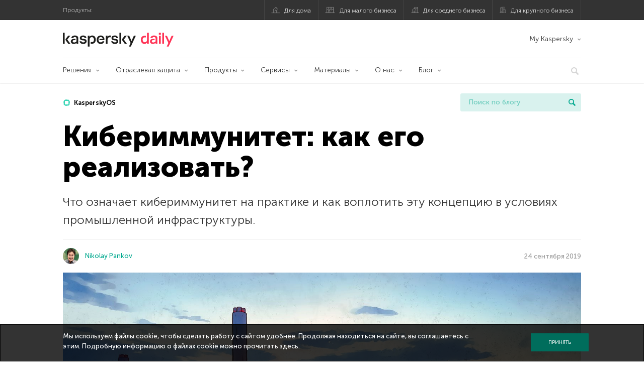

--- FILE ---
content_type: text/html; charset=UTF-8
request_url: https://www.kaspersky.ru/blog/applied-cyberimmunity/23690/
body_size: 18768
content:
<!DOCTYPE html>
<html lang="ru-RU" class="no-js">

<head>
	<meta charset="UTF-8" />
	<meta name="viewport" content="width=device-width, initial-scale=1" />
	<link rel="profile" href="http://gmpg.org/xfn/11" />
	<meta http-equiv="X-UA-Compatible" content="IE=Edge">
		<title>Что такое кибериммунитет | Блог Касперского</title>

<!-- The SEO Framework by Sybre Waaijer -->
<link rel="canonical" href="https://www.kaspersky.ru/blog/applied-cyberimmunity/23690/" />
<meta name="description" content="Что мы называем кибериммунитетом и как это реализовать на промышленном предприятии." />
<meta property="og:type" content="article" />
<meta property="og:locale" content="ru_RU" />
<meta property="og:site_name" content="Блог Касперского" />
<meta property="og:title" content="Кибериммунитет: как его реализовать?" />
<meta property="og:description" content="Что означает кибериммунитет на практике и как воплотить эту концепцию в условиях промышленной инфраструктуры." />
<meta property="og:url" content="https://www.kaspersky.ru/blog/applied-cyberimmunity/23690/" />
<meta property="og:image" content="https://media.kasperskydaily.com/wp-content/uploads/sites/90/2019/09/24170425/applied-cyberimmunity-featured.jpg" />
<meta name="twitter:card" content="summary_large_image" />
<meta name="twitter:site" content="@Kaspersky_ru" />
<meta name="twitter:creator" content="@Kaspersky_ru" />
<meta name="twitter:title" content="Кибериммунитет: как его реализовать?" />
<meta name="twitter:description" content="Что означает кибериммунитет на практике и как воплотить эту концепцию в условиях промышленной инфраструктуры." />
<meta name="twitter:image" content="https://media.kasperskydaily.com/wp-content/uploads/sites/90/2019/09/24170425/applied-cyberimmunity-featured.jpg" />
<script type="application/ld+json">{"@context":"https://schema.org","@graph":[{"@type":"WebSite","@id":"https://www.kaspersky.ru/blog/#/schema/WebSite","url":"https://www.kaspersky.ru/blog/","name":"Блог Касперского","alternateName":"Kaspersky","description":"Официальный русский блог Касперского пишет обо всем, что поможет вам защититься от вирусов, хакеров, шпионских приложений, спама и других угроз.","inLanguage":"ru-RU","potentialAction":{"@type":"SearchAction","target":{"@type":"EntryPoint","urlTemplate":"https://www.kaspersky.ru/blog/search/{search_term_string}/"},"query-input":"required name=search_term_string"},"publisher":{"@type":"Organization","@id":"https://www.kaspersky.ru/blog/#/schema/Organization","name":"Kaspersky","url":"https://www.kaspersky.ru/blog/","logo":{"@type":"ImageObject","url":"https://media.kasperskydaily.com/wp-content/uploads/sites/90/2019/06/04090719/kl-favicon-new.png","contentUrl":"https://media.kasperskydaily.com/wp-content/uploads/sites/90/2019/06/04090719/kl-favicon-new.png","width":512,"height":512,"contentSize":"1979"}}},{"@type":"WebPage","@id":"https://www.kaspersky.ru/blog/applied-cyberimmunity/23690/","url":"https://www.kaspersky.ru/blog/applied-cyberimmunity/23690/","name":"Что такое кибериммунитет | Блог Касперского","description":"Что мы называем кибериммунитетом и как это реализовать на промышленном предприятии.","inLanguage":"ru-RU","isPartOf":{"@id":"https://www.kaspersky.ru/blog/#/schema/WebSite"},"breadcrumb":{"@type":"BreadcrumbList","@id":"https://www.kaspersky.ru/blog/#/schema/BreadcrumbList","itemListElement":[{"@type":"ListItem","position":1,"item":"https://www.kaspersky.ru/blog/","name":"Блог Касперского"},{"@type":"ListItem","position":2,"item":"https://www.kaspersky.ru/blog/category/business/","name":"Category: Бизнес"},{"@type":"ListItem","position":3,"name":"Что такое кибериммунитет"}]},"potentialAction":{"@type":"ReadAction","target":"https://www.kaspersky.ru/blog/applied-cyberimmunity/23690/"},"datePublished":"2019-09-24T14:05:58+00:00","dateModified":"2019-11-22T11:22:12+00:00","author":{"@type":"Person","@id":"https://www.kaspersky.ru/blog/#/schema/Person/a3c0ac4f0f2b493c385aaa457e0356d7","name":"Nikolay Pankov"}}]}</script>
<script type="application/ld+json">{"@context":"https://schema.org","@type":"NewsArticle","mainEntityOfPage":{"@type":"WebPage","@id":"https://www.kaspersky.ru/blog/applied-cyberimmunity/23690/"},"headline":"Кибериммунитет: как его реализовать?","image":"https://media.kasperskydaily.com/wp-content/uploads/sites/90/2019/09/24170425/applied-cyberimmunity-featured.jpg","datePublished":"2019-09-24T14:05:58+00:00","dateModified":"2019-11-22T11:22:12+00:00","author":{"@type":"Person","name":"Nikolay Pankov","url":"https://www.kaspersky.ru/blog/author/pankov_ni/"},"publisher":{"@type":"Organization","name":"Kaspersky","logo":{"@type":"ImageObject","url":"https://media.kasperskydaily.com/wp-content/uploads/sites/90/2019/06/04090719/kl-favicon-new.png","width":60,"height":60}},"description":"Что мы называем кибериммунитетом и как это реализовать на промышленном предприятии."}</script>
<!-- / The SEO Framework by Sybre Waaijer | 358.37ms meta | 0.16ms boot -->

<link rel="dns-prefetch" href="//connect.facebook.net" />
<link rel='dns-prefetch' href='//www.google.com' />
<link rel='dns-prefetch' href='//www.kaspersky.ru' />
<link rel='dns-prefetch' href='//app-sj06.marketo.com' />
<link rel='dns-prefetch' href='//connect.facebook.net' />
<link rel="alternate" type="application/rss+xml" title="Daily - Russian - Russia - blog.kaspersky.ru &raquo; Лента" href="https://www.kaspersky.ru/blog/feed/" />
<link rel="alternate" type="application/rss+xml" title="Daily - Russian - Russia - blog.kaspersky.ru &raquo; Лента комментариев" href="https://www.kaspersky.ru/blog/comments/feed/" />
<link rel="alternate" title="oEmbed (JSON)" type="application/json+oembed" href="https://www.kaspersky.ru/blog/wp-json/oembed/1.0/embed?url=https%3A%2F%2Fwww.kaspersky.ru%2Fblog%2Fapplied-cyberimmunity%2F23690%2F" />
<link rel="alternate" title="oEmbed (XML)" type="text/xml+oembed" href="https://www.kaspersky.ru/blog/wp-json/oembed/1.0/embed?url=https%3A%2F%2Fwww.kaspersky.ru%2Fblog%2Fapplied-cyberimmunity%2F23690%2F&#038;format=xml" />
<link rel='stylesheet' id='kspr_twitter_pullquote-group-css' href='//assets.kasperskydaily.com/blog/wp-content/plugins/bwp-minify/min/?f=wp-content/plugins/kspr_twitter_pullquote/css/style.css,wp-content/plugins/pullquote-shortcode/css/pullquote-shortcode.css,wp-content/themes/daily2019/assets/css/main.css,wp-content/themes/daily2019/assets/css/post.css,wp-content/themes/daily2019/assets/font-awesome/css/font-awesome.min.css,wp-content/plugins/kaspersky-instagram/css/magnific-popup.css,wp-content/plugins/kaspersky-instagram/css/widget.css' type='text/css' media='all' />
<meta name="sentry-trace" content="f0e837ead866439d9ec1eb1542152f31-f6a4457d664d4fa6-1" />
<meta name="traceparent" content="" />
<meta name="baggage" content="sentry-trace_id=f0e837ead866439d9ec1eb1542152f31,sentry-sample_rate=0.3,sentry-transaction=%2F%7Bname%7D%2F%7Bp%7D,sentry-public_key=4826a69933e641c5b854fe1e8b9d9752,sentry-release=1.0,sentry-environment=yandex-production,sentry-sampled=true,sentry-sample_rand=0.256491" />
<script type="text/javascript" src="//app-sj06.marketo.com/js/forms2/js/forms2.min.js?ver=1.1.1" id="kasp-marketo-remote-js-js"></script>
<link rel="alternate" hreflang="ru" href="https://www.kaspersky.ru/blog/applied-cyberimmunity/23690/" />
<link rel="alternate" hreflang="en-in" href="https://www.kaspersky.co.in/blog/applied-cyberimmunity/16908/" />
<link rel="alternate" hreflang="en-ae" href="https://me-en.kaspersky.com/blog/applied-cyberimmunity/15125/" />
<link rel="alternate" hreflang="en-gb" href="https://www.kaspersky.co.uk/blog/applied-cyberimmunity/16921/" />
<link rel="alternate" hreflang="es-mx" href="https://latam.kaspersky.com/blog/applied-cyberimmunity/15495/" />
<link rel="alternate" hreflang="es" href="https://www.kaspersky.es/blog/applied-cyberimmunity/19381/" />
<link rel="alternate" hreflang="it" href="https://www.kaspersky.it/blog/applied-cyberimmunity/18068/" />
<link rel="alternate" hreflang="tr" href="https://www.kaspersky.com.tr/blog/applied-cyberimmunity/6478/" />
<link rel="alternate" hreflang="x-default" href="https://www.kaspersky.com/blog/applied-cyberimmunity/28772/" />
<link rel="alternate" hreflang="fr" href="https://www.kaspersky.fr/blog/applied-cyberimmunity/12361/" />
<link rel="alternate" hreflang="pt-br" href="https://www.kaspersky.com.br/blog/applied-cyberimmunity/12410/" />
<link rel="alternate" hreflang="pl" href="https://plblog.kaspersky.com/applied-cyberimmunity/11275/" />
<link rel="alternate" hreflang="de" href="https://www.kaspersky.de/blog/applied-cyberimmunity/20643/" />
<link rel="alternate" hreflang="ja" href="https://blog.kaspersky.co.jp/applied-cyberimmunity/24242/" />
<link rel="alternate" hreflang="nl" href="https://www.kaspersky.nl/blog/applied-cyberimmunity/24687/" />
<link rel="alternate" hreflang="ru-kz" href="https://blog.kaspersky.kz/applied-cyberimmunity/19148/" />
<link rel="alternate" hreflang="en-au" href="https://www.kaspersky.com.au/blog/applied-cyberimmunity/23968/" />
<link rel="alternate" hreflang="en-za" href="https://www.kaspersky.co.za/blog/applied-cyberimmunity/23824/" />
<script type="text/javascript" src="https://www.kaspersky.ru/blog/wp-includes/js/jquery/jquery.min.js?ver=3.7.1" id="jquery-core-js"></script>
<script type="text/javascript" src="https://www.kaspersky.ru/blog/wp-includes/js/jquery/jquery-migrate.min.js?ver=3.4.1" id="jquery-migrate-js"></script>
<script type="text/javascript" id="notification_strings-js-extra">
/* <![CDATA[ */
var gdprDynamicStrings = {"notification_text":"\u041c\u044b \u0438\u0441\u043f\u043e\u043b\u044c\u0437\u0443\u0435\u043c \u0444\u0430\u0439\u043b\u044b cookie, \u0447\u0442\u043e\u0431\u044b \u0441\u0434\u0435\u043b\u0430\u0442\u044c \u0440\u0430\u0431\u043e\u0442\u0443 \u0441 \u0441\u0430\u0439\u0442\u043e\u043c \u0443\u0434\u043e\u0431\u043d\u0435\u0435. \u041f\u0440\u043e\u0434\u043e\u043b\u0436\u0430\u044f \u043d\u0430\u0445\u043e\u0434\u0438\u0442\u044c\u0441\u044f \u043d\u0430 \u0441\u0430\u0439\u0442\u0435, \u0432\u044b \u0441\u043e\u0433\u043b\u0430\u0448\u0430\u0435\u0442\u0435\u0441\u044c \u0441 \u044d\u0442\u0438\u043c. \u041f\u043e\u0434\u0440\u043e\u0431\u043d\u0443\u044e \u0438\u043d\u0444\u043e\u0440\u043c\u0430\u0446\u0438\u044e \u043e \u0444\u0430\u0439\u043b\u0430\u0445 cookie \u043c\u043e\u0436\u043d\u043e \u043f\u0440\u043e\u0447\u0438\u0442\u0430\u0442\u044c \u003Ca href=\"https://www.kaspersky.ru/third-party-tracking\" target=\"_blank\"\u003E\u0437\u0434\u0435\u0441\u044c\u003C/a\u003E.","button_text":"\u041f\u0440\u0438\u043d\u044f\u0442\u044c"};
//# sourceURL=notification_strings-js-extra
/* ]]> */
</script>
<script type='text/javascript' src='//assets.kasperskydaily.com/blog/wp-content/plugins/bwp-minify/min/?f=wp-content/plugins/kaspersky-cookies-notification/scripts/alert_text.js,wp-content/plugins/kaspersky-cookies-notification/scripts/alert.js,wp-content/plugins/kspr_twitter_pullquote/js/kaspersky-twitter-pullquote.js,wp-content/plugins/kaspersky-instagram/js/jquery.magnific-popup.min.js,wp-content/plugins/kaspersky-instagram/js/widget.js'></script>
<link rel="https://api.w.org/" href="https://www.kaspersky.ru/blog/wp-json/" /><link rel="alternate" title="JSON" type="application/json" href="https://www.kaspersky.ru/blog/wp-json/wp/v2/posts/23690" /><link rel="EditURI" type="application/rsd+xml" title="RSD" href="https://www.kaspersky.ru/blog/xmlrpc.php?rsd" />
		<script>
			window.dataLayer = window.dataLayer || [];
			window.dataLayer.push({
				'Author' : 'Nikolay Pankov',
				'PostId' : '23690',
				'PublicationDate' : '2019-09-24',
				'Categories': 'Enterprise, SMB, Бизнес',
				'Tags': 'ICS, KasperskyOS, KICSConference, SCADA, АСУ ТП, кибериммунитет',
				'MainTag': 'KasperskyOS',
				'Hashtags': '',

			});
		</script>
				<!-- Start GTM container script -->
		<script>(function(w,d,s,l,i){w[l]=w[l]||[];w[l].push({'gtm.start':
		new Date().getTime(),event:'gtm.js'});var f=d.getElementsByTagName(s)[0],
		j=d.createElement(s),dl=l!='dataLayer'?'&l='+l:'';j.async=true;j.src=
		'//www.googletagmanager.com/gtm.js?id='+i+dl;f.parentNode.insertBefore(j,f);
		})(window,document,'script','dataLayer','GTM-WZ7LJ3');</script>
		<!-- End Start GTM container script -->
		
		<meta name="google-site-verification" content="XuRb5AVQ9umMBYVUkBuyo-8xbbXoDrKySGuU3psNL20" />
<meta name="google-site-verification" content="8OqmPuYySHWJdt5wKhUi-GACvsO608Oclm0nXKB4lNM" />	<script>
		function waitForVariable(varName, callback) {
			let interval = setInterval(() => {
				if (window[varName] !== undefined) {
					clearInterval(interval);
					callback(window[varName]);
				}
			}, 50);
		}

		waitForVariable("Ya", (Ya_ob) => {
			if (Ya_ob && Ya_ob._metrika.getCounters()[0].id) {
				window.dataLayer = window.dataLayer || [];
				dataLayer.push({
					ymCounterId_1: Ya_ob._metrika.getCounters()[0].id
				});
			}
		});
	</script>
<link rel="icon" href="https://media.kasperskydaily.com/wp-content/uploads/sites/90/2019/06/04154318/cropped-k-favicon-new-32x32.png" sizes="32x32" />
<link rel="icon" href="https://media.kasperskydaily.com/wp-content/uploads/sites/90/2019/06/04154318/cropped-k-favicon-new-192x192.png" sizes="192x192" />
<link rel="apple-touch-icon" href="https://media.kasperskydaily.com/wp-content/uploads/sites/90/2019/06/04154318/cropped-k-favicon-new-180x180.png" />
<meta name="msapplication-TileImage" content="https://media.kasperskydaily.com/wp-content/uploads/sites/90/2019/06/04154318/cropped-k-favicon-new-270x270.png" />
</head>

<body class="wp-singular post-template-default single single-post postid-23690 single-format-standard wp-theme-daily2019 lang-ru_RU">
	
		<!-- Start GTM container script -->
		<noscript><iframe src="//www.googletagmanager.com/ns.html?id=GTM-WZ7LJ3" height="0" width="0" style="display:none;visibility:hidden"></iframe></noscript>
		<!-- End Start GTM container script -->
		
			<div id="site-top" class="site-top">
		<div class="container">
			<nav class="site-nav">
				<div class="label"><p>Продукты:</p></div><ul class="site-selector"><li><a target="_blank" href="https://www.kaspersky.ru/home-security?icid=kl-ru_kdailyheader_acq_ona_smm__onl_b2c_kdaily_prodmen_sm-team_______e2c957b72c9ebb98" data-element-id="product-menu" class="font-icons icon-home top-menu-business-stripe menu-item menu-item-type-custom menu-item-object-custom menu-item-18236">Для дома</a></li>
<li><a title="font-icons icon-small-business" target="_blank" href="https://www.kaspersky.ru/small-business-security?icid=kl-ru_kdailyheader_acq_ona_smm__onl_b2c_kdaily_prodmen_sm-team_______e2c957b72c9ebb98" data-element-id="product-menu" class="font-icons icon-small-business top-menu-business-stripe menu-item menu-item-type-custom menu-item-object-custom menu-item-18237">Для малого бизнеса</a></li>
<li><a target="_blank" href="https://www.kaspersky.ru/small-to-medium-business-security?icid=kl-ru_kdailyheader_acq_ona_smm__onl_b2c_kdaily_prodmen_sm-team_______e2c957b72c9ebb98" data-element-id="product-menu" class="font-icons icon-medium-business top-menu-business-stripe menu-item menu-item-type-custom menu-item-object-custom menu-item-18238">Для среднего бизнеса</a></li>
<li><a target="_blank" href="https://www.kaspersky.ru/enterprise-security?icid=kl-ru_kdailyheader_acq_ona_smm__onl_b2c_kdaily_prodmen_sm-team_______e2c957b72c9ebb98" data-element-id="product-menu" class="font-icons icon-enterprise top-menu-business-stripe menu-item menu-item-type-custom menu-item-object-custom menu-item-18239">Для крупного бизнеса</a></li>
</ul>			</nav>
		</div>
	</div>

	<header id="site-header" class="site-header">
		<div class="container">
			<a href="" class="menu-toggle">
				<span></span>
				<span></span>
				<span></span>
			</a>
								<div class="site-title ">
										<a href="https://www.kaspersky.ru/blog/" title="Блог Касперского" rel="home">
						<i class="kaspersky-logo">Блог Касперского</i>
						<span class="logo-text"></span>
						
					</a>
							</div>
	
	<ul id="menu-my-kaspersky-daily-nxgen" class="menu-utility"><li id="menu-item-18244" class="dropdown my-kaspersky top-menu-my-kaspersky menu-item menu-item-type-custom menu-item-object-custom menu-item-has-children menu-item-18244"><a href="https://my.kaspersky.com/?icid=kl-ru_kdailyheader_acq_ona_smm__onl_b2c_kdaily_main-menu_sm-team_______cdc5952e4dfc7377">My Kaspersky</a>
<ul class="sub-menu">
	<li id="menu-item-18245" class="menu-item menu-item-type-custom menu-item-object-custom menu-item-18245"><a href="https://my.kaspersky.com/MyDevices?icid=kl-ru_kdailyheader_acq_ona_smm__onl_b2c_kdaily_main-menu_sm-team_______cdc5952e4dfc7377"><i class="font-icons icon-devices"></i>Устройства</a></li>
	<li id="menu-item-18246" class="menu-item menu-item-type-custom menu-item-object-custom menu-item-has-children menu-item-18246"><a href="https://my.kaspersky.com/MyLicenses?icid=kl-ru_kdailyheader_acq_ona_smm__onl_b2c_kdaily_main-menu_sm-team_______cdc5952e4dfc7377"><i class="font-icons icon-subscriptions"></i>Продукты / Лицензии</a>
	<ul class="sub-menu">
		<li id="menu-item-18247" class="menu-item menu-item-type-custom menu-item-object-custom menu-item-18247"><a href="https://my.kaspersky.com/redirect?target=AccountSettingsPurchaseHistory&#038;icid=kl-ru_kdailyheader_acq_ona_smm__onl_b2c_kdaily_main-menu_sm-team_______cdc5952e4dfc7377"><i class="font-icons icon-card"></i>Заказы</a></li>
	</ul>
</li>
</ul>
</li>
</ul>
	<nav class="main-nav">
		<ul id="menu-enterprise-menu" class="main-menu"><li class="dropdown mega menu-item menu-item-type-custom menu-item-object-custom menu-item-has-children menu-item-36263"><a href="#" data-element-id="main-menu">Решения</a>
<ul class="submenu">
<li class="first">
	<ul class="featured section-col-l-3 no-gutter has-equal-height-children">
<li class="show-figure smaller-item menu-item menu-item-type-custom menu-item-object-custom menu-item-36264"><a target="_blank" href="https://www.kaspersky.ru/enterprise-security/embedded-security-internet-of-things?icid=kl-ru_kdailyheader_acq_ona_smm__onl_b2b_kdaily_main-menu_sm-team_______723fbbf46f744135" data-element-id="main-menu"><figure><img alt="" src="https://content.kaspersky-labs.com/se/com/content/en-global/images/enterprise/new-product-icons/kl--iot--security--black--icon/kl--iot--security--black--icon.png"></figure>Защита встраиваемых систем и Интернета вещей</a>
<li class="show-figure smaller-item menu-item menu-item-type-custom menu-item-object-custom menu-item-36265"><a target="_blank" href="https://www.kaspersky.ru/enterprise-security/industrial-solution?icid=kl-ru_kdailyheader_acq_ona_smm__onl_b2b_kdaily_main-menu_sm-team_______723fbbf46f744135" data-element-id="main-menu"><figure><img alt="" src="https://content.kaspersky-labs.com/se/com/content/en-global/images/enterprise/new-product-icons/kl--industrial--cybersecurity--black--icon/kl--industrial--cybersecurity--black--icon-v4.png"></figure>Защита критических инфраструктур</a>
<li class="show-figure smaller-item menu-item menu-item-type-custom menu-item-object-custom menu-item-36266"><a target="_blank" href="https://www.kaspersky.ru/enterprise-security/fraud-prevention?icid=kl-ru_kdailyheader_acq_ona_smm__onl_b2b_kdaily_main-menu_sm-team_______723fbbf46f744135" data-element-id="main-menu"><figure><img alt="" src="https://content.kaspersky-labs.com/se/com/content/en-global/images/enterprise/icons/related-solutions-icons/rs-b-kfp/rs-b-kfp.png"></figure>Защита от кибермошенничества</a>
<li class="show-figure smaller-item menu-item menu-item-type-custom menu-item-object-custom menu-item-37427"><a target="_blank" href="https://www.kaspersky.ru/enterprise-security/symphony?icid=kl-ru_kdailyheader_acq_ona_smm__onl_b2b_kdaily_main-menu_sm-team_______723fbbf46f744135" data-element-id="main-menu"><figure><img alt="" src="https://content.kaspersky-labs.com/se/com/content/en-global/images/baseline/enterprise-security/products/k-symphony-black-icon/k-symphony-black-icon.png"></figure>Kaspersky Symphony</a>
<li class="show-figure smaller-item menu-item menu-item-type-custom menu-item-object-custom menu-item-36267"><a target="_blank" href="https://www.kaspersky.ru/enterprise-security/cloud-security?icid=kl-ru_kdailyheader_acq_ona_smm__onl_b2b_kdaily_main-menu_sm-team_______723fbbf46f744135" data-element-id="main-menu"><figure><img alt="" src="https://www.kaspersky.ru/content/ru-ru/images/enterprise/icons/Related-solutions-icons/RS-b-CloudSecurity.png"></figure>Безопасность виртуальных и облачных сред</a>
<li class="show-figure smaller-item menu-item menu-item-type-custom menu-item-object-custom menu-item-36268"><a target="_blank" href="https://www.kaspersky.ru/enterprise-security/sd-wan?icid=kl-ru_kdailyheader_acq_ona_smm__onl_b2b_kdaily_main-menu_sm-team_______723fbbf46f744135" data-element-id="main-menu"><figure><img alt="" src="https://content.kaspersky-labs.com/se/com/content/en-global/images/baseline/enterprise-security/products/k-sd-wan-black-icon/k-sd-wan-black-icon.svg"></figure>Kaspersky SD-WAN</a>
<li class="show-figure smaller-item menu-item menu-item-type-custom menu-item-object-custom menu-item-36269"><a target="_blank" href="https://www.kaspersky.ru/enterprise-security/kasperskyos?icid=kl-ru_kdailyheader_acq_ona_smm__onl_b2b_kdaily_main-menu_sm-team_______723fbbf46f744135" data-element-id="main-menu"><figure><img alt="" src="https://content.kaspersky-labs.com/se/com/content/en-global/images/enterprise/icons/Related-solutions-icons/kaspersky-os/kaspersky-os.png"></figure>Решения на базе KasperskyOS</a>
	</ul>

<li>
	<ul class="regular">
<li class="title"><h6>Другие решения</h6>
<li class="menu-item menu-item-type-custom menu-item-object-custom menu-item-36271"><a href="https://www.kaspersky.ru/enterprise-security/security-operations-center-soc?icid=kl-ru_kdailyheader_acq_ona_smm__onl_b2b_kdaily_main-menu_sm-team_______723fbbf46f744135" data-element-id="main-menu">Kaspersky для Security Operations Center</a>
<li class="menu-item menu-item-type-custom menu-item-object-custom menu-item-36272"><a href="https://www.kaspersky.ru/enterprise-security/kaspersky-iot-infrastructure-security?icid=kl-ru_kdailyheader_acq_ona_smm__onl_b2b_kdaily_main-menu_sm-team_______723fbbf46f744135" data-element-id="main-menu">Kaspersky IoT Infrastructure Security</a>
<li class="menu-item menu-item-type-custom menu-item-object-custom menu-item-36273"><a href="https://www.kaspersky.ru/enterprise-security/kaspersky-secure-remote-workspace?icid=kl-ru_kdailyheader_acq_ona_smm__onl_b2b_kdaily_main-menu_sm-team_______723fbbf46f744135" data-element-id="main-menu">Kaspersky Secure Remote Workspace</a>
	</ul>

</ul>

<li class="dropdown mega menu-item menu-item-type-custom menu-item-object-custom menu-item-has-children menu-item-36274"><a href="https://www.kaspersky.ru/enterprise-security/industries?icid=kl-ru_kdailyheader_acq_ona_smm__onl_b2b_kdaily_main-menu_sm-team_______723fbbf46f744135" data-element-id="main-menu">Отраслевая защита</a>
<ul class="submenu">
<li class="first">
	<ul class="featured section-col-l-3 no-gutter has-equal-height-children">
<li class="show-figure smaller-item menu-item menu-item-type-custom menu-item-object-custom menu-item-36275"><a target="_blank" href="https://www.kaspersky.ru/enterprise-security/national-cybersecurity?icid=kl-ru_kdailyheader_acq_ona_smm__onl_b2b_kdaily_main-menu_sm-team_______723fbbf46f744135" data-element-id="main-menu"><figure><img alt="" src="https://content.kaspersky-labs.com/se/com/content/en-global/images/enterprise/icons/related-solutions-icons/rs-b-government/rs-b-government.png"></figure>Кибербезопасность государственных организаций</a>
<li class="show-figure smaller-item menu-item menu-item-type-custom menu-item-object-custom menu-item-36276"><a target="_blank" href="https://www.kaspersky.ru/enterprise-security/industrial?icid=kl-ru_kdailyheader_acq_ona_smm__onl_b2b_kdaily_main-menu_sm-team_______723fbbf46f744135" data-element-id="main-menu"><figure><img alt="" src="https://content.kaspersky-labs.com/se/com/content/en-global/images/enterprise/icons/related-solutions-icons/ent-industrial-protection-transparent/ent-industrial-protection-transparent.png"></figure>Промышленная кибербезопасность</a>
<li class="show-figure smaller-item menu-item menu-item-type-custom menu-item-object-custom menu-item-36277"><a target="_blank" href="https://www.kaspersky.ru/enterprise-security/healthcare?icid=kl-ru_kdailyheader_acq_ona_smm__onl_b2b_kdaily_main-menu_sm-team_______723fbbf46f744135" data-element-id="main-menu"><figure><img alt="" src="https://content.kaspersky-labs.com/se/com/content/en-global/images/enterprise/icons/related-solutions-icons/rs-b-healthcare/rs-b-healthcare.png"></figure>Кибербезопасность медицинских учреждений</a>
<li class="show-figure smaller-item menu-item menu-item-type-custom menu-item-object-custom menu-item-36278"><a target="_blank" href="https://www.kaspersky.ru/enterprise-security/transportation-cybersecurity-it-infrastructure?icid=kl-ru_kdailyheader_acq_ona_smm__onl_b2b_kdaily_main-menu_sm-team_______723fbbf46f744135" data-element-id="main-menu"><figure><img alt="" src="https://content.kaspersky-labs.com/se/com/content/en-global/images/enterprise/new-product-icons/kl--transportation--cybersecurity--black--icon/kl--transportation--cybersecurity--black--icon.png"></figure>Кибербезопасность транспортной инфраструктуры</a>
<li class="show-figure smaller-item menu-item menu-item-type-custom menu-item-object-custom menu-item-36279"><a target="_blank" href="https://www.kaspersky.ru/enterprise-security/retail-cybersecurity?icid=kl-ru_kdailyheader_acq_ona_smm__onl_b2b_kdaily_main-menu_sm-team_______723fbbf46f744135" data-element-id="main-menu"><figure><img alt="" src="https://content.kaspersky-labs.com/se/com/content/en-global/images/enterprise/new-product-icons/kl--retail--cybersecurity--black--icon/kl--retail--cybersecurity--black--icon.png"></figure>Кибербезопасность розничной торговли</a>
	</ul>

<li>
	<ul class="regular">
<li class="title"><h6>Другие отрасли</h6>
<li class="menu-item menu-item-type-custom menu-item-object-custom menu-item-36281"><a href="https://www.kaspersky.ru/enterprise-security/telecom?icid=kl-ru_kdailyheader_acq_ona_smm__onl_b2b_kdaily_main-menu_sm-team_______723fbbf46f744135" data-element-id="main-menu">Кибербезопасность телекоммуникационных компаний</a>
<li class="menu-item menu-item-type-custom menu-item-object-custom menu-item-36282"><a href="https://www.kaspersky.ru/enterprise-security/industries?icid=kl-ru_kdailyheader_acq_ona_smm__onl_b2b_kdaily_main-menu_sm-team_______723fbbf46f744135" data-element-id="main-menu">Все отраслевые решения</a>
	</ul>

</ul>

<li class="dropdown mega menu-item menu-item-type-custom menu-item-object-custom menu-item-has-children menu-item-36283"><a href="https://www.kaspersky.ru/enterprise-security/products?icid=kl-ru_kdailyheader_acq_ona_smm__onl_b2b_kdaily_main-menu_sm-team_______723fbbf46f744135" data-element-id="main-menu">Продукты</a>
<ul class="submenu">
<li class="first">
	<ul class="featured section-col-l-3 no-gutter has-equal-height-children">
<li class="show-figure smaller-item menu-item menu-item-type-custom menu-item-object-custom menu-item-36284"><a target="_blank" href="https://www.kaspersky.ru/enterprise-security/unified-monitoring-and-analysis-platform?icid=kl-ru_kdailyheader_acq_ona_smm__onl_b2b_kdaily_main-menu_sm-team_______723fbbf46f744135" data-element-id="main-menu"><figure><img alt="" src="https://content.kaspersky-labs.com/se/ru/content/ru-ru/images/enterprise/new-product-icons/k--unified--monitoring--and--analysis--platform--black--icon/k--unified--monitoring--and--analysis--platform--black--icon.png"></figure>Kaspersky Unified Monitoring and Analysis Platform</a>
<li class="show-figure smaller-item menu-item menu-item-type-custom menu-item-object-custom menu-item-36285"><a target="_blank" href="https://www.kaspersky.ru/enterprise-security/anti-targeted-attack-platform?icid=kl-ru_kdailyheader_acq_ona_smm__onl_b2b_kdaily_main-menu_sm-team_______723fbbf46f744135" data-element-id="main-menu"><figure><img alt="" src="https://content.kaspersky-labs.com/se/com/content/en-global/images/enterprise/icons/related-solutions-icons/rs-b-kata/rs-b-kata.png"></figure>Kaspersky Anti Targeted Attack</a>
<li class="show-figure smaller-item menu-item menu-item-type-custom menu-item-object-custom menu-item-36286"><a target="_blank" href="https://www.kaspersky.ru/enterprise-security/industrial-cybersecurity?icid=kl-ru_kdailyheader_acq_ona_smm__onl_b2b_kdaily_main-menu_sm-team_______723fbbf46f744135" data-element-id="main-menu"><figure><img alt="" src="https://content.kaspersky-labs.com/se/com/content/en-global/images/enterprise/new-product-icons/kl--industrial--cybersecurity--black--icon/kl--industrial--cybersecurity--black--icon-v4.png"></figure>Kaspersky Industrial CyberSecurity</a>
<li class="show-figure smaller-item menu-item menu-item-type-custom menu-item-object-custom menu-item-36287"><a target="_blank" href="https://www.kaspersky.ru/enterprise-security/endpoint-detection-response-edr?icid=kl-ru_kdailyheader_acq_ona_smm__onl_b2b_kdaily_main-menu_sm-team_______723fbbf46f744135" data-element-id="main-menu"><figure><img alt="" src="https://content.kaspersky-labs.com/se/com/content/en-global/images/enterprise/new-product-icons/kl--endpoint--detection--and--response--black--icon/kl--endpoint--detection--and--response--black--icon.png"></figure>Kaspersky EDR Expert</a>
<li class="show-figure smaller-item menu-item menu-item-type-custom menu-item-object-custom menu-item-36288"><a target="_blank" href="https://www.kaspersky.ru/enterprise-security/endpoint?icid=kl-ru_kdailyheader_acq_ona_smm__onl_b2b_kdaily_main-menu_sm-team_______723fbbf46f744135" data-element-id="main-menu"><figure><img alt="" src="https://content.kaspersky-labs.com/se/com/content/en-global/images/enterprise/icons/kesb--black--icon/kesb--black--icon.png"></figure>Kaspersky Security для бизнеса</a>
<li class="show-figure smaller-item menu-item menu-item-type-custom menu-item-object-custom menu-item-36289"><a target="_blank" href="https://www.kaspersky.ru/enterprise-security/mobile?icid=kl-ru_kdailyheader_acq_ona_smm__onl_b2b_kdaily_main-menu_sm-team_______723fbbf46f744135" data-element-id="main-menu"><figure><img alt="" src="https://content.kaspersky-labs.com/fm/site-editor/60/60821ca772d34ae5365808161e8f7c20/processed/ksecuremobilitymanagementblackicon.svg"></figure>Kaspersky Secure Mobility Management</a>
<li class="show-figure smaller-item menu-item menu-item-type-custom menu-item-object-custom menu-item-36290"><a target="_blank" href="https://www.kaspersky.ru/enterprise-security/embedded-systems?icid=kl-ru_kdailyheader_acq_ona_smm__onl_b2b_kdaily_main-menu_sm-team_______723fbbf46f744135" data-element-id="main-menu"><figure><img alt="" src="https://content.kaspersky-labs.com/se/com/content/en-global/images/enterprise/icons/icon-embedded-systems-security/icon-embedded-systems-security.png"></figure>Kaspersky Embedded Systems Security</a>
<li class="show-figure smaller-item menu-item menu-item-type-custom menu-item-object-custom menu-item-36291"><a target="_blank" href="https://www.kaspersky.ru/enterprise-security/internet-gateway?icid=kl-ru_kdailyheader_acq_ona_smm__onl_b2b_kdaily_main-menu_sm-team_______723fbbf46f744135" data-element-id="main-menu"><figure><img alt="" src="https://content.kaspersky-labs.com/se/com/content/en-global/images/smb/internet/internet.png"></figure>Kaspersky Security для интернет-шлюзов</a>
<li class="show-figure smaller-item menu-item menu-item-type-custom menu-item-object-custom menu-item-36292"><a target="_blank" href="https://www.kaspersky.ru/enterprise-security/container-security?icid=kl-ru_kdailyheader_acq_ona_smm__onl_b2b_kdaily_main-menu_sm-team_______723fbbf46f744135" data-element-id="main-menu"><figure><img alt="" src="https://content.kaspersky-labs.com/fm/site-editor/bf/bffbad951f894627fe256546bf69b491/processed/kcontainersecurityblackicon-q75.webp"></figure>Kaspersky Container Security</a>
	</ul>

<li>
	<ul class="regular">
<li class="title"><h6>Другие продукты</h6>
<li class="menu-item menu-item-type-custom menu-item-object-custom menu-item-36294"><a href="https://www.kaspersky.ru/enterprise-security/mail-server-security?icid=kl-ru_kdailyheader_acq_ona_smm__onl_b2b_kdaily_main-menu_sm-team_______723fbbf46f744135" data-element-id="main-menu">Kaspersky Security для почтовых серверов</a>
<li class="menu-item menu-item-type-custom menu-item-object-custom menu-item-36295"><a href="https://www.kaspersky.ru/enterprise-security/internet-gateway?icid=kl-ru_kdailyheader_acq_ona_smm__onl_b2b_kdaily_main-menu_sm-team_______723fbbf46f744135" data-element-id="main-menu">Kaspersky Security для интернет-шлюзов</a>
<li class="menu-item menu-item-type-custom menu-item-object-custom menu-item-36296"><a href="https://www.kaspersky.ru/enterprise-security/storage-security?icid=kl-ru_kdailyheader_acq_ona_smm__onl_b2b_kdaily_main-menu_sm-team_______723fbbf46f744135" data-element-id="main-menu">Kaspersky Security для систем хранения данных</a>
<li class="menu-item menu-item-type-custom menu-item-object-custom menu-item-36297"><a href="https://www.kaspersky.ru/enterprise-security/kaspersky-iot-infrastructure-security?icid=kl-ru_kdailyheader_acq_ona_smm__onl_b2b_kdaily_main-menu_sm-team_______723fbbf46f744135" data-element-id="main-menu">Kaspersky IoT Infrastructure Security</a>
<li class="menu-item menu-item-type-custom menu-item-object-custom menu-item-36298"><a href="https://www.kaspersky.ru/enterprise-security/kaspersky-secure-remote-workspace?icid=kl-ru_kdailyheader_acq_ona_smm__onl_b2b_kdaily_main-menu_sm-team_______723fbbf46f744135" data-element-id="main-menu">Kaspersky Secure Remote Workspace</a>
<li class="menu-item menu-item-type-custom menu-item-object-custom menu-item-36299"><a href="https://www.kaspersky.ru/enterprise-security/cloud-security?icid=kl-ru_kdailyheader_acq_ona_smm__onl_b2b_kdaily_main-menu_sm-team_______723fbbf46f744135" data-element-id="main-menu">Kaspersky Security для виртуальных и облачных сред</a>
<li class="menu-item menu-item-type-custom menu-item-object-custom menu-item-36300"><a href="https://www.kaspersky.ru/enterprise-security/cyber-attack-attribution-tool?icid=kl-ru_kdailyheader_acq_ona_smm__onl_b2b_kdaily_main-menu_sm-team_______723fbbf46f744135" data-element-id="main-menu">Threat Attribution Engine</a>
<li class="menu-item menu-item-type-custom menu-item-object-custom menu-item-36301"><a href="https://www.kaspersky.ru/enterprise-security/private-security-network?icid=kl-ru_kdailyheader_acq_ona_smm__onl_b2b_kdaily_main-menu_sm-team_______723fbbf46f744135" data-element-id="main-menu">Kaspersky Private Security Network</a>
<li class="menu-item menu-item-type-custom menu-item-object-custom menu-item-36302"><a href="https://www.kaspersky.ru/enterprise-security/products?icid=kl-ru_kdailyheader_acq_ona_smm__onl_b2b_kdaily_main-menu_sm-team_______723fbbf46f744135" data-element-id="main-menu">Все продукты</a>
	</ul>

</ul>

<li class="dropdown mega menu-item menu-item-type-custom menu-item-object-custom menu-item-has-children menu-item-36303"><a href="https://www.kaspersky.ru/enterprise-security/services?icid=kl-ru_kdailyheader_acq_ona_smm__onl_b2b_kdaily_main-menu_sm-team_______723fbbf46f744135" data-element-id="main-menu">Сервисы</a>
<ul class="submenu">
<li class="first">
	<ul class="featured section-col-l-3 no-gutter has-equal-height-children">
<li class="show-figure smaller-item menu-item menu-item-type-custom menu-item-object-custom menu-item-36304"><a target="_blank" href="https://www.kaspersky.ru/enterprise-security/cybersecurity-services?icid=kl-ru_kdailyheader_acq_ona_smm__onl_b2b_kdaily_main-menu_sm-team_______723fbbf46f744135" data-element-id="main-menu"><figure><img alt="" src="https://content.kaspersky-labs.com/se/com/content/en-global/images/enterprise/new-product-icons/kl--cybersecurity--services--black--icon/kl--cybersecurity--services--black--icon.png"></figure>Kaspersky Сервисы кибербезопасности</a>
<li class="show-figure smaller-item menu-item menu-item-type-custom menu-item-object-custom menu-item-36305"><a target="_blank" href="https://www.kaspersky.ru/enterprise-security/security-awareness?icid=kl-ru_kdailyheader_acq_ona_smm__onl_b2b_kdaily_main-menu_sm-team_______723fbbf46f744135" data-element-id="main-menu"><figure><img alt="" src="https://content.kaspersky-labs.com/fm/site-editor/ca/ca65765dc55ec7830b51d9d010c372f7/processed/kl-security-awareness-black-icon-q93.webp"></figure>Kaspersky Security Awareness</a>
<li class="show-figure smaller-item menu-item menu-item-type-custom menu-item-object-custom menu-item-36306"><a target="_blank" href="https://www.kaspersky.ru/enterprise-security/premium-support?icid=kl-ru_kdailyheader_acq_ona_smm__onl_b2b_kdaily_main-menu_sm-team_______723fbbf46f744135" data-element-id="main-menu"><figure><img alt="" src="https://content.kaspersky-labs.com/se/com/content/en-global/images/enterprise/new-product-icons/kl--premium--support--and--professional--services--black--icon/kl--premium--support--and--professional--services--black--icon.png"></figure>Kaspersky Расширенная техническая поддержка</a>
<li class="show-figure smaller-item menu-item menu-item-type-custom menu-item-object-custom menu-item-36307"><a target="_blank" href="https://www.kaspersky.ru/enterprise-security/threat-intelligence?icid=kl-ru_kdailyheader_acq_ona_smm__onl_b2b_kdaily_main-menu_sm-team_______723fbbf46f744135" data-element-id="main-menu"><figure><img alt="" src="https://content.kaspersky-labs.com/se/com/content/en-global/images/enterprise/new-product-icons/kl--threat--intelligence--black--icon/kl--threat--intelligence--black--icon.png"></figure>Kaspersky Threat Intelligence</a>
<li class="show-figure smaller-item menu-item menu-item-type-custom menu-item-object-custom menu-item-36308"><a target="_blank" href="https://www.kaspersky.ru/enterprise-security/apt-intelligence-reporting?icid=kl-ru_kdailyheader_acq_ona_smm__onl_b2b_kdaily_main-menu_sm-team_______723fbbf46f744135" data-element-id="main-menu"><figure><img alt="" src="https://content.kaspersky-labs.com/se/com/content/en-global/images/enterprise/new-product-icons/kl--apt--intelligence--reporting--black--icon/kl--apt--intelligence--reporting--black--icon.png"></figure>Kaspersky Аналитические отчеты об APT-угрозах</a>
<li class="show-figure smaller-item menu-item menu-item-type-custom menu-item-object-custom menu-item-36309"><a target="_blank" href="https://www.kaspersky.ru/enterprise-security/targeted-attack-discovery?icid=kl-ru_kdailyheader_acq_ona_smm__onl_b2b_kdaily_main-menu_sm-team_______723fbbf46f744135" data-element-id="main-menu"><figure><img alt="" src="https://content.kaspersky-labs.com/se/com/content/en-global/images/enterprise/new-product-icons/kl--targeted--attack-----discovery--black--icon/kl--targeted--attack-----discovery--black--icon.png"></figure>Kaspersky Compromise Assessment</a>
<li class="show-figure smaller-item menu-item menu-item-type-custom menu-item-object-custom menu-item-36310"><a target="_blank" href="https://www.kaspersky.ru/enterprise-security/managed-detection-and-response?icid=kl-ru_kdailyheader_acq_ona_smm__onl_b2b_kdaily_main-menu_sm-team_______723fbbf46f744135" data-element-id="main-menu"><figure><img alt="" src="https://content.kaspersky-labs.com/se/com/content/en-global/images/enterprise/new-product-icons/kl--managed--protection--black--icon/kl--managed--protection--black--icon.png"></figure>Kaspersky Managed Detection and Response</a>
	</ul>

<li>
	<ul class="regular">
<li class="title"><h6>Другие сервисы</h6>
<li class="menu-item menu-item-type-custom menu-item-object-custom menu-item-36312"><a href="https://www.kaspersky.ru/enterprise-security/professional-services?icid=kl-ru_kdailyheader_acq_ona_smm__onl_b2b_kdaily_main-menu_sm-team_______723fbbf46f744135" data-element-id="main-menu">Kaspersky Professional Services</a>
<li class="menu-item menu-item-type-custom menu-item-object-custom menu-item-36313"><a href="https://www.kaspersky.ru/enterprise-security/incident-response?icid=kl-ru_kdailyheader_acq_ona_smm__onl_b2b_kdaily_main-menu_sm-team_______723fbbf46f744135" data-element-id="main-menu">Kaspersky Incident Response</a>
<li class="menu-item menu-item-type-custom menu-item-object-custom menu-item-36314"><a href="https://www.kaspersky.ru/enterprise-security/cyber-security-training?icid=kl-ru_kdailyheader_acq_ona_smm__onl_b2b_kdaily_main-menu_sm-team_______723fbbf46f744135" data-element-id="main-menu">Kaspersky Cybersecurity Training</a>
<li class="menu-item menu-item-type-custom menu-item-object-custom menu-item-36315"><a href="https://www.kaspersky.ru/enterprise-security/services?icid=kl-ru_kdailyheader_acq_ona_smm__onl_b2b_kdaily_main-menu_sm-team_______723fbbf46f744135" data-element-id="main-menu">Все сервисы</a>
	</ul>

</ul>

<li class="dropdown menu-item menu-item-type-custom menu-item-object-custom menu-item-has-children menu-item-36316"><a href="https://www.kaspersky.ru/enterprise-security/resources?icid=kl-ru_kdailyheader_acq_ona_smm__onl_b2b_kdaily_main-menu_sm-team_______723fbbf46f744135" data-element-id="main-menu">Материалы</a>
<ul class="submenu">
<li class="menu-item menu-item-type-custom menu-item-object-custom menu-item-36317"><a href="https://www.kaspersky.ru/enterprise-security/resources/case-studies?icid=kl-ru_kdailyheader_acq_ona_smm__onl_b2b_kdaily_main-menu_sm-team_______723fbbf46f744135" data-element-id="main-menu">Реализованные проекты</a>
<li class="menu-item menu-item-type-custom menu-item-object-custom menu-item-36318"><a href="https://www.kaspersky.ru/enterprise-security/resources/white-papers?icid=kl-ru_kdailyheader_acq_ona_smm__onl_b2b_kdaily_main-menu_sm-team_______723fbbf46f744135" data-element-id="main-menu">Обзоры</a>
<li class="menu-item menu-item-type-custom menu-item-object-custom menu-item-36319"><a href="https://www.kaspersky.ru/enterprise-security/resources/data-sheets?icid=kl-ru_kdailyheader_acq_ona_smm__onl_b2b_kdaily_main-menu_sm-team_______723fbbf46f744135" data-element-id="main-menu">Брошюры</a>
<li class="menu-item menu-item-type-custom menu-item-object-custom menu-item-36320"><a href="https://www.kaspersky.ru/enterprise-security/resources/webinars?icid=kl-ru_kdailyheader_acq_ona_smm__onl_b2b_kdaily_main-menu_sm-team_______723fbbf46f744135" data-element-id="main-menu">Вебинары</a>
<li class="menu-item menu-item-type-custom menu-item-object-custom menu-item-36321"><a href="https://www.kaspersky.ru/enterprise-security/wiki-section/home?icid=kl-ru_kdailyheader_acq_ona_smm__onl_b2b_kdaily_main-menu_sm-team_______723fbbf46f744135" data-element-id="main-menu">Технологии</a>
<li class="menu-item menu-item-type-custom menu-item-object-custom menu-item-36322"><a href="https://www.kaspersky.com/MITRE?icid=kl-ru_kdailyheader_acq_ona_smm__onl_b2b_kdaily_main-menu_sm-team_______723fbbf46f744135" data-element-id="main-menu">MITRE ATT&#038;CK</a>
</ul>

<li class="dropdown menu-item menu-item-type-custom menu-item-object-custom menu-item-has-children menu-item-36323"><a href="https://www.kaspersky.ru/about?icid=kl-ru_kdailyheader_acq_ona_smm__onl_b2b_kdaily_main-menu_sm-team_______723fbbf46f744135" data-element-id="main-menu">О нас</a>
<ul class="submenu">
<li class="menu-item menu-item-type-custom menu-item-object-custom menu-item-36324"><a href="https://www.kaspersky.ru/about/transparency?icid=kl-ru_kdailyheader_acq_ona_smm__onl_b2b_kdaily_main-menu_sm-team_______723fbbf46f744135" data-element-id="main-menu">Как мы работаем</a>
<li class="menu-item menu-item-type-custom menu-item-object-custom menu-item-36325"><a href="https://www.kaspersky.ru/about/press-releases?icid=kl-ru_kdailyheader_acq_ona_smm__onl_b2b_kdaily_main-menu_sm-team_______723fbbf46f744135" data-element-id="main-menu">Новости</a>
<li class="menu-item menu-item-type-custom menu-item-object-custom menu-item-36326"><a href="https://www.kaspersky.ru/about/press-center?icid=kl-ru_kdailyheader_acq_ona_smm__onl_b2b_kdaily_main-menu_sm-team_______723fbbf46f744135" data-element-id="main-menu">Пресс-центр</a>
<li class="menu-item menu-item-type-custom menu-item-object-custom menu-item-36327"><a href="https://www.kaspersky.ru/about/careers?icid=kl-ru_kdailyheader_acq_ona_smm__onl_b2b_kdaily_main-menu_sm-team_______723fbbf46f744135" data-element-id="main-menu">Карьера</a>
<li class="menu-item menu-item-type-custom menu-item-object-custom menu-item-36328"><a href="https://www.kaspersky.com/about/sponsorships/?icid=kl-ru_kdailyheader_acq_ona_smm__onl_b2b_kdaily_main-menu_sm-team_______723fbbf46f744135" data-element-id="main-menu">Спонсорство</a>
<li class="menu-item menu-item-type-custom menu-item-object-custom menu-item-36329"><a href="https://www.kaspersky.ru/about/contact?icid=kl-ru_kdailyheader_acq_ona_smm__onl_b2b_kdaily_main-menu_sm-team_______723fbbf46f744135" data-element-id="main-menu">Контакты</a>
</ul>

<li class="dropdown menu-item menu-item-type-custom menu-item-object-custom menu-item-has-children menu-item-36330"><a href="https://www.kaspersky.ru/blog/?icid=kl-ru_kdailyheader_acq_ona_smm__onl_b2b_kdaily_main-menu_sm-team_______723fbbf46f744135" data-element-id="main-menu">Блог</a>
<ul class="submenu">
<li class="menu-item menu-item-type-custom menu-item-object-custom menu-item-36331"><a href="https://www.kaspersky.ru/blog/category/business/?icid=kl-ru_kdailyheader_acq_ona_smm__onl_b2b_kdaily_main-menu_sm-team_______723fbbf46f744135" data-element-id="main-menu">Бизнес</a>
<li class="menu-item menu-item-type-custom menu-item-object-custom menu-item-36332"><a href="https://www.kaspersky.ru/blog/category/news/?icid=kl-ru_kdailyheader_acq_ona_smm__onl_b2b_kdaily_main-menu_sm-team_______723fbbf46f744135" data-element-id="main-menu">Новости</a>
<li class="menu-item menu-item-type-custom menu-item-object-custom menu-item-36333"><a href="https://www.kaspersky.ru/blog/category/products/?icid=kl-ru_kdailyheader_acq_ona_smm__onl_b2b_kdaily_main-menu_sm-team_______723fbbf46f744135" data-element-id="main-menu">Приватность</a>
<li class="menu-item menu-item-type-custom menu-item-object-custom menu-item-36334"><a href="https://www.kaspersky.ru/blog/category/special-projects/?icid=kl-ru_kdailyheader_acq_ona_smm__onl_b2b_kdaily_main-menu_sm-team_______723fbbf46f744135" data-element-id="main-menu">Спецпроекты</a>
<li class="menu-item menu-item-type-custom menu-item-object-custom menu-item-36335"><a href="https://www.kaspersky.ru/blog/category/technology/?icid=kl-ru_kdailyheader_acq_ona_smm__onl_b2b_kdaily_main-menu_sm-team_______723fbbf46f744135" data-element-id="main-menu">Технологии</a>
<li class="menu-item menu-item-type-custom menu-item-object-custom menu-item-36336"><a href="https://www.kaspersky.ru/blog/category/threats/?icid=kl-ru_kdailyheader_acq_ona_smm__onl_b2b_kdaily_main-menu_sm-team_______723fbbf46f744135" data-element-id="main-menu">Угрозы</a>
<li class="menu-item menu-item-type-custom menu-item-object-custom menu-item-36337"><a href="https://www.kaspersky.ru/blog/category/tips/?icid=kl-ru_kdailyheader_acq_ona_smm__onl_b2b_kdaily_main-menu_sm-team_______723fbbf46f744135" data-element-id="main-menu">Советы</a>
<li class="menu-item menu-item-type-custom menu-item-object-custom menu-item-36338"><a href="https://www.kaspersky.ru/blog/feed/?icid=kl-ru_kdailyheader_acq_ona_smm__onl_b2b_kdaily_main-menu_sm-team_______723fbbf46f744135" data-element-id="main-menu">RSS</a>
<li class="menu-item menu-item-type-custom menu-item-object-custom menu-item-36339"><a href="https://www.kaspersky.ru/blog/subscribe/?icid=kl-ru_kdailyheader_acq_ona_smm__onl_b2b_kdaily_main-menu_sm-team_______723fbbf46f744135" data-element-id="main-menu">Подписка на рассылку</a>
</ul>


<li class="search">
	<a href="#" class="inactive search-button">
		<i class="font-icons icon-search"></i>
	</a>
	<form action="https://www.kaspersky.ru/search">
		<input type="text" placeholder="Введите поисковый запрос" name="query" value="" autocomplete="off">
	</form>
	<a href="#" class="close-search">
		<i class="font-icons icon-cancel"></i>
	</a>
</li>
</ul>	</nav>
	</div>
	</header><!-- #site-header -->

	<div class="mobile-menu-wrapper">
		<ul class="mobile-nav" data-back="Назад">
			<li class="title">
				<span>Продукты:</span>
			</li>
			<li class="parent" data-parent="Продукты для дома" data-icon="font-icons icon-home top-item"><a rel="Продукты для дома" href="#" data-element-id="mobile-menu"><i class="font-icons icon-home top-item"></i><span>Для дома</span></a>
<ul class="submenu">
<li class="parent" data-parent="Защитные решения" data-icon="top-item no-icon"><a rel="Защитные решения" href="#" data-element-id="mobile-menu"><i class="top-item no-icon"></i><span>Защитные решения</span></a>
	<ul class="submenu">
<li class="menu-item menu-item-type-custom menu-item-object-custom menu-item-18294"><a href="https://www.kaspersky.ru/premium?icid=kl-ru_kdailyheader_acq_ona_smm__onl_b2c_kdaily_mobmen_sm-team_______1a533c2e9a78146d" data-element-id="mobile-menu">Kaspersky Premium</a>
<li class="menu-item menu-item-type-custom menu-item-object-custom menu-item-18289"><a href="https://www.kaspersky.ru/plus?icid=kl-ru_kdailyheader_acq_ona_smm__onl_b2c_kdaily_mobmen_sm-team_______1a533c2e9a78146d" data-element-id="mobile-menu">Kaspersky Plus</a>
<li class="menu-item menu-item-type-custom menu-item-object-custom menu-item-18288"><a href="https://www.kaspersky.ru/standard?icid=kl-ru_kdailyheader_acq_ona_smm__onl_b2c_kdaily_mobmen_sm-team_______1a533c2e9a78146d" data-element-id="mobile-menu">Kaspersky Standard</a>
<li class="menu-item menu-item-type-custom menu-item-object-custom menu-item-18279"><a href="https://www.kaspersky.ru/home-security?icid=kl-ru_kdailyheader_acq_ona_smm__onl_b2c_kdaily_mobmen_sm-team_______1a533c2e9a78146d" data-element-id="mobile-menu">Смотреть все решения</a>
<li class="title"><h6>Безопасность детей и защита приватности</h6>
<li class="menu-item menu-item-type-custom menu-item-object-custom menu-item-18321"><a href="https://www.kaspersky.ru/safe-kids?icid=kl-ru_kdailyheader_acq_ona_smm__onl_b2c_kdaily_mobmen_sm-team_______1a533c2e9a78146d" data-element-id="mobile-menu">Kaspersky Safe Kids</a>
<li class="menu-item menu-item-type-custom menu-item-object-custom menu-item-18285"><a href="https://www.kaspersky.ru/secure-connection?icid=kl-ru_kdailyheader_acq_ona_smm__onl_b2c_kdaily_mobmen_sm-team_______1a533c2e9a78146d" data-element-id="mobile-menu">Kaspersky Secure Connection</a>
<li class="menu-item menu-item-type-custom menu-item-object-custom menu-item-18284"><a href="https://www.kaspersky.ru/password-manager?icid=kl-ru_kdailyheader_acq_ona_smm__onl_b2c_kdaily_mobmen_sm-team_______1a533c2e9a78146d" data-element-id="mobile-menu">Kaspersky Password Manager</a>
	</ul>

<li class="menu-item menu-item-type-custom menu-item-object-custom menu-item-18301"><a href="https://www.kaspersky.ru/renewal-center/home?icid=kl-ru_kdailyheader_acq_ona_smm__onl_b2c_kdaily_mobmen_sm-team_______1a533c2e9a78146d" data-element-id="mobile-menu">Продлить лицензию</a>
<li class="menu-item menu-item-type-custom menu-item-object-custom menu-item-18383"><a href="https://support.kaspersky.ru/?icid=kl-ru_kdailyheader_acq_ona_smm__onl_b2c_kdaily_mobmen_sm-team_______1a533c2e9a78146d" data-element-id="mobile-menu">Техподдержка</a>
<li class="menu-item menu-item-type-custom menu-item-object-custom menu-item-18299"><a href="https://www.kaspersky.ru/downloads?icid=kl-ru_kdailyheader_acq_ona_smm__onl_b2c_kdaily_mobmen_sm-team_______1a533c2e9a78146d" data-element-id="mobile-menu">Пробные версии и файлы для скачивания</a>
</ul>

<li class="parent" data-parent="Для бизнеса" data-icon="font-icons icon-enterprise top-item"><a rel="Для бизнеса" href="#" data-element-id="mobile-menu"><i class="font-icons icon-enterprise top-item"></i><span>Для бизнеса</span></a>
<ul class="submenu">
<li class="menu-item menu-item-type-custom menu-item-object-custom menu-item-18295"><a href="https://www.kaspersky.ru/small-business-security?icid=kl-ru_kdailyheader_acq_ona_smm__onl_b2c_kdaily_mobmen_sm-team_______1a533c2e9a78146d" data-element-id="mobile-menu">Для малого бизнеса (1-24 сотрудников)</a>
<li class="menu-item menu-item-type-custom menu-item-object-custom menu-item-18292"><a href="https://www.kaspersky.ru/small-to-medium-business-security/?icid=kl-ru_kdailyheader_acq_ona_smm__onl_b2c_kdaily_mobmen_sm-team_______1a533c2e9a78146d" data-element-id="mobile-menu">Для среднего бизнеса (25-999 сотрудников)</a>
<li class="menu-item menu-item-type-custom menu-item-object-custom menu-item-18293"><a href="https://www.kaspersky.ru/enterprise-security/?icid=kl-ru_kdailyheader_acq_ona_smm__onl_b2c_kdaily_mobmen_sm-team_______1a533c2e9a78146d" data-element-id="mobile-menu">Для крупного бизнеса (1000+ сотрудников)</a>
</ul>

<li class="splitter"></li>
<li class="menu-item menu-item-type-custom menu-item-object-custom menu-item-24110"><a href="https://www.kaspersky.ru/blog/?s=" data-element-id="mobile-menu">Поиск по блогу</a>
<li class="parent" data-parent="BLOG" data-icon="top-item no-icon"><a rel="BLOG" href="https://www.kaspersky.ru/blog/" data-element-id="mobile-menu"><i class="top-item no-icon"></i><span>Блог</span></a>
<ul class="submenu">
<li class="menu-item menu-item-type-taxonomy menu-item-object-category current-post-ancestor current-menu-parent current-post-parent menu-item-18895"><a href="https://www.kaspersky.ru/blog/category/business/" data-element-id="mobile-menu">Бизнес</a><div class="desc"> </div>
<li class="menu-item menu-item-type-taxonomy menu-item-object-category menu-item-18896"><a href="https://www.kaspersky.ru/blog/category/news/" data-element-id="mobile-menu">Новости</a><div class="desc"> </div>
<li class="menu-item menu-item-type-taxonomy menu-item-object-category menu-item-18897"><a href="https://www.kaspersky.ru/blog/category/privacy/" data-element-id="mobile-menu">Приватность</a><div class="desc"> </div>
<li class="menu-item menu-item-type-taxonomy menu-item-object-category menu-item-18898"><a href="https://www.kaspersky.ru/blog/category/products/" data-element-id="mobile-menu">Продукты</a><div class="desc"> </div>
<li class="menu-item menu-item-type-taxonomy menu-item-object-category menu-item-18899"><a href="https://www.kaspersky.ru/blog/category/tips/" data-element-id="mobile-menu">Советы</a><div class="desc"> </div>
<li class="menu-item menu-item-type-taxonomy menu-item-object-category menu-item-18900"><a href="https://www.kaspersky.ru/blog/category/special-projects/" data-element-id="mobile-menu">Спецпроекты</a><div class="desc"> </div>
<li class="menu-item menu-item-type-taxonomy menu-item-object-category menu-item-18901"><a href="https://www.kaspersky.ru/blog/category/technology/" data-element-id="mobile-menu">Технологии</a><div class="desc"> </div>
<li class="menu-item menu-item-type-taxonomy menu-item-object-category menu-item-18902"><a href="https://www.kaspersky.ru/blog/category/threats/" data-element-id="mobile-menu">Угрозы</a><div class="desc"> </div>
</ul>

<li class="parent" data-parent="Мой Аккаунт" data-icon="top-item no-icon"><a rel="Мой Аккаунт" href="#" data-element-id="mobile-menu"><i class="top-item no-icon"></i><span>Мой Аккаунт</span></a>
<ul class="submenu">
<li class="parent" data-parent="Для дома" data-icon="top-item no-icon"><a rel="Для дома" href="#" data-element-id="mobile-menu"><i class="top-item no-icon"></i><span>Для дома</span></a>
	<ul class="submenu">
<li class="menu-item menu-item-type-custom menu-item-object-custom menu-item-18325"><a href="https://my.kaspersky.com/?icid=kl-ru_kdailyheader_acq_ona_smm__onl_b2c_kdaily_mobmen_sm-team_______1a533c2e9a78146d" data-element-id="mobile-menu">My Kaspersky</a>
<li class="menu-item menu-item-type-custom menu-item-object-custom menu-item-18326"><a href="https://www.kaspersky.ru/renewal-center/home?icid=kl-ru_kdailyheader_acq_ona_smm__onl_b2c_kdaily_mobmen_sm-team_______1a533c2e9a78146d" data-element-id="mobile-menu">Продлите вашу лицензию</a>
	</ul>

<li class="parent" data-parent="Для Бизнеса" data-icon="top-item no-icon"><a rel="Для Бизнеса" href="#" data-element-id="mobile-menu"><i class="top-item no-icon"></i><span>Для Бизнеса</span></a>
	<ul class="submenu">
<li class="menu-item menu-item-type-custom menu-item-object-custom menu-item-18381"><a href="https://companyaccount.kaspersky.com/?icid=kl-ru_kdailyheader_acq_ona_smm__onl_b2c_kdaily_mobmen_sm-team_______1a533c2e9a78146d" data-element-id="mobile-menu">CompanyAccount</a>
	</ul>

</ul>

<li class="parent" data-parent="" data-icon="top-item"><a href="#" data-element-id="mobile-menu"><i class="top-item"></i><span>Партнерам</span></a>
<ul class="submenu">
<li class="menu-item menu-item-type-custom menu-item-object-custom menu-item-18302"><a href="https://www.kaspersky.ru/partners?icid=kl-ru_kdailyheader_acq_ona_smm__onl_b2c_kdaily_mobmen_sm-team_______1a533c2e9a78146d" data-element-id="mobile-menu">Партнерам</a>
<li class="menu-item menu-item-type-custom menu-item-object-custom menu-item-18303"><a href="https://www.kasperskypartners.com/et.cfm?eid=2727&#038;lang=ru-ru" data-element-id="mobile-menu">Найти партнера</a>
<li class="menu-item menu-item-type-custom menu-item-object-custom menu-item-18304"><a href="https://www.kaspersky.ru/partners/training-centers?icid=kl-ru_kdailyheader_acq_ona_smm__onl_b2c_kdaily_mobmen_sm-team_______1a533c2e9a78146d" data-element-id="mobile-menu">Учебным центрам</a>
<li class="menu-item menu-item-type-custom menu-item-object-custom menu-item-18305"><a href="https://www.kaspersky.ru/partners/vas?icid=kl-ru_kdailyheader_acq_ona_smm__onl_b2c_kdaily_mobmen_sm-team_______1a533c2e9a78146d" data-element-id="mobile-menu">Сервис-провайдерам</a>
<li class="menu-item menu-item-type-custom menu-item-object-custom menu-item-18306"><a href="https://www.kaspersky.ru/partners/technology?icid=kl-ru_kdailyheader_acq_ona_smm__onl_b2c_kdaily_mobmen_sm-team_______1a533c2e9a78146d" data-element-id="mobile-menu">Технологии</a>
<li class="menu-item menu-item-type-custom menu-item-object-custom menu-item-18398"><a href="https://www.kaspersky.ru/partners/allowlist-program?icid=kl-ru_kdailyheader_acq_ona_smm__onl_b2c_kdaily_mobmen_sm-team_______1a533c2e9a78146d" data-element-id="mobile-menu">Whitelist</a>
<li class="menu-item menu-item-type-custom menu-item-object-custom menu-item-18399"><a href="https://www.kaspersky.ru/lp/special-offers?icid=kl-ru_kdailyheader_acq_ona_smm__onl_b2c_kdaily_mobmen_sm-team_______1a533c2e9a78146d" data-element-id="mobile-menu">Акции</a>
</ul>

<li class="parent" data-parent="" data-icon="top-item"><a href="#" data-element-id="mobile-menu"><i class="top-item"></i><span>О компании</span></a>
<ul class="submenu">
<li class="menu-item menu-item-type-custom menu-item-object-custom menu-item-18308"><a href="https://www.kaspersky.ru/about?icid=kl-ru_kdailyheader_acq_ona_smm__onl_b2c_kdaily_mobmen_sm-team_______1a533c2e9a78146d" data-element-id="mobile-menu">О нас</a>
<li class="menu-item menu-item-type-custom menu-item-object-custom menu-item-18309"><a href="https://www.kaspersky.ru/about/company?icid=kl-ru_kdailyheader_acq_ona_smm__onl_b2c_kdaily_mobmen_sm-team_______1a533c2e9a78146d" data-element-id="mobile-menu">Kомпания</a>
<li class="menu-item menu-item-type-custom menu-item-object-custom menu-item-18310"><a href="https://www.kaspersky.ru/about/team?icid=kl-ru_kdailyheader_acq_ona_smm__onl_b2c_kdaily_mobmen_sm-team_______1a533c2e9a78146d" data-element-id="mobile-menu">Команда</a>
<li class="menu-item menu-item-type-custom menu-item-object-custom menu-item-18311"><a href="https://www.kaspersky.ru/about/transparency?icid=kl-ru_kdailyheader_acq_ona_smm__onl_b2c_kdaily_mobmen_sm-team_______1a533c2e9a78146d" data-element-id="mobile-menu">Как мы работаем</a>
<li class="menu-item menu-item-type-custom menu-item-object-custom menu-item-18312"><a href="https://www.kaspersky.ru/about/press-releases?icid=kl-ru_kdailyheader_acq_ona_smm__onl_b2c_kdaily_mobmen_sm-team_______1a533c2e9a78146d" data-element-id="mobile-menu">Новости</a>
<li class="menu-item menu-item-type-custom menu-item-object-custom menu-item-18313"><a href="https://www.kaspersky.ru/about/press-center?icid=kl-ru_kdailyheader_acq_ona_smm__onl_b2c_kdaily_mobmen_sm-team_______1a533c2e9a78146d" data-element-id="mobile-menu">Пресс-центр</a>
<li class="menu-item menu-item-type-custom menu-item-object-custom menu-item-18314"><a href="https://careers.kaspersky.ru/?icid=kl-ru_kdailyheader_acq_ona_smm__onl_b2c_kdaily_mobmen_sm-team_______1a533c2e9a78146d" data-element-id="mobile-menu">Карьера</a>
</ul>

<li class="menu-item menu-item-type-custom menu-item-object-custom menu-item-18316"><a href="http://support.kaspersky.ru/?icid=kl-ru_kdailyheader_acq_ona_smm__onl_b2c_kdaily_mobmen_sm-team_______1a533c2e9a78146d" data-element-id="mobile-menu">Поддержка</a>
<li class="menu-item menu-item-type-custom menu-item-object-custom menu-item-18317"><a href="https://www.kaspersky.ru/about/contact?icid=kl-ru_kdailyheader_acq_ona_smm__onl_b2c_kdaily_mobmen_sm-team_______1a533c2e9a78146d" data-element-id="mobile-menu">Задать вопрос</a>
		</ul>
		<div class="background-overlay"></div>
	</div>

		<div class="c-page">

		
		<section class="c-page-header js-sticky-header">
			<div class="o-container-fluid">
				<div class="c-page-header__wrapper">
					<form class="c-page-search__form c-page-search__form--small" role="search" method="get" action="https://www.kaspersky.ru/blog/">
						<div class="c-form-element c-form-element--style-fill">
							<div class="c-form-element__field">
								<input type="text" class="c-form-element__text" name="s" placeholder="Поиск по блогу">
							</div>
						</div>
						<button type="submit" class="c-button" value="Search">Поиск</button>
					</form>
				</div>
			</div>
		</section><section class="c-block c-block--spacing-b-small@sm c-block--divider">
	<div class="o-container-fluid">
		<article class="c-article">
			<header class="c-article__header">
					<ul class="c-taxonomy c-taxonomy--category">
					<li><a class="c-link--icon-primary" href="https://www.kaspersky.ru/blog/tag/kasperskyos/"><img class="o-icon" src="https://media.kasperskydaily.com/wp-content/uploads/sites/90/2019/11/18170826/chip.png" /> KasperskyOS</a></li>
				</ul>
				<h1 class="c-article__title">Кибериммунитет: как его реализовать?</h1>	<div class="c-article__intro">
					<p>Что означает кибериммунитет на практике и как воплотить эту концепцию в условиях промышленной инфраструктуры.</p>
			</div>
	<ul class="c-article__meta-list">
		<li class="c-article__author">
			<div class="c-article__author-avatar">
				<a href="https://www.kaspersky.ru/blog/author/pankov_ni/"><img alt='' src='https://media.kasperskydaily.com/wp-content/uploads/2017/06/28191758/pankov-192x192.jpg' srcset='https://media.kasperskydaily.com/wp-content/uploads/2017/06/28191758/pankov-192x192.jpg 2x' class='avatar avatar-50 photo' height='50' width='50' decoding='async'/></a>
			</div>
			<p class="c-article__author-name">
				<a href="https://www.kaspersky.ru/blog/author/pankov_ni/">Nikolay Pankov</a>
			</p>
		</li>
				<li class="c-article__time c-article__meta-spacer">
			<p>
				<time datetime="2019-09-24T17:05:58+03:00">24 сентября 2019</time>
			</p>
		</li>
			</ul>
		<figure class="c-article__figure">
		<img width="1460" height="958" src="https://media.kasperskydaily.com/wp-content/uploads/sites/90/2019/09/24170425/applied-cyberimmunity-featured.jpg" class="attachment-daily-2019-article-image size-daily-2019-article-image wp-post-image" alt="Что такое кибериммунитет, как воплотить эту концепцию в условиях промышленной инфраструктуры и при чем тут KasperskyOS" decoding="async" fetchpriority="high" data-src="https://media.kasperskydaily.com/wp-content/uploads/sites/90/2019/09/24170425/applied-cyberimmunity-featured.jpg" data-srcset="" srcset="" />	</figure>
	</header>

			<div class="o-row c-article__body c-article__body--columns@lg">
				<div class="o-col-8@lg">
					<div class="c-article__content">
						<div class="c-wysiwyg">
							<p>Сейчас много спорят о будущем кибербезопасности, о возможных путях ее развития. Мы уже делились своим видением — концепцией кибериммунитета. Однако если отвлечься от философии и биологических аналогий — что это означает на практике? Именно об этом рассказывал Евгений Касперский на завершившейся в конце прошлой недели конференции по промышленной кибербезопасности.</p>
<p>Если объяснять в двух словах, то суть кибериммунитета сводится к обеспечению такого уровня защиты, чтобы стоимость атаки на компанию превышала сумму возможного ущерба. Дело в том, что сейчас ни один серьезный специалист по кибербезопасности не дает 100% гарантии защиты. На нынешнем уровне развития информационных технологий при необходимости взломать можно все что угодно — вопрос только в том, сколько усилий злоумышленники готовы приложить. И единственный способ избежать атаки — сделать ее нерентабельной.</p>
<p>Разумеется, добиться этого не так-то просто. Основная проблема заключается в том, что большая часть информационных систем изначально построена с недостатками, которые сейчас исправляются «костылями». Это особенно заметно в промышленной безопасности. Это не значит, что мы призываем ломать все старое и проектировать с нуля. Но уж новые системы точно стоит создавать, руководствуясь принципом Secure by design.</p>
<h2>Кибериммунитет в промышленной инфраструктуре</h2>
<p>На наш взгляд, один из возможных вариантов практической реализации кибериммунитета на объектах критической инфраструктуры — IIOT-шлюз на базе операционной системы KasperskyOS. Она построена на микроядерной архитектуре, работает в защищенном адресном пространстве по концепции Default Deny и позволяет описывать бизнес-логику до мельчайших подробностей. Любые действия, не разрешенные этой логикой, будут заблокированы автоматически.</p>
<p>Код ядра системы доступен для ревью со стороны заказчика, который также прописывает логику. Следовательно, единственный реальный вариант нанести какой-либо ущерб — подкупить владельца системы и изначально заложить ошибку в логике. А если у злоумышленников есть такая возможность, то зачем им этого владельца взламывать?</p>
<p>Подробнее о нашей системе можно прочитать в блогпостах — «<a href="https://www.kaspersky.ru/blog/kaspersky-os-7-facts/14132/" target="_blank" rel="noopener noreferrer">7 ответов на 7 вопросов про 11–11</a>», где Евгений Касперский описывает ключевые особенности операционной системы, а также в более техническом «<a href="https://www.kaspersky.ru/blog/what-is-secureos/19286/" target="_blank" rel="noopener noreferrer">Что такое безопасная ОСь?</a>» под авторством Андрея Духвалова, нашего главы управления перспективных технологий. Кроме того, информацию о системе KasperskyOS можно <a href="https://os.kaspersky.ru/" target="_blank" rel="noopener noreferrer nofollow">получить на ее сайте</a>.</p>
<div class="c-site-logo c-site-logo--symbol"></div>
<div ub-in-page="5ece9a748f891167434d2000"></div>						</div>
					</div>
				</div>

				<div class="o-col-4@lg">
	<aside class="c-article__sidebar js-sticky-sidebar">
		<div class="c-widget">
					<ul class="c-taxonomy c-taxonomy--tags">
							<li><a href="https://www.kaspersky.ru/blog/tag/ics/">ICS</a></li>
							<li><a href="https://www.kaspersky.ru/blog/tag/kasperskyos/">KasperskyOS</a></li>
							<li><a href="https://www.kaspersky.ru/blog/tag/kicsconference/">KICSConference</a></li>
							<li><a href="https://www.kaspersky.ru/blog/tag/scada/">SCADA</a></li>
							<li><a href="https://www.kaspersky.ru/blog/tag/%d0%b0%d1%81%d1%83-%d1%82%d0%bf/">АСУ ТП</a></li>
							<li><a href="https://www.kaspersky.ru/blog/tag/kiberimmunitet/">кибериммунитет</a></li>
					</ul>
		</div>
		<div class="js-sticky-sidebar-visible">
			        					<div class="c-widget c-widget--full kl_sm_sidebar_banner">
				<a data-element-id="sidebar-banner" class="u-hidden u-block@lg" href="https://t.me/+OnyoFL8pikI1ZWYy"><img src="https://media.kasperskydaily.com/wp-content/uploads/sites/90/2023/02/14172418/two-trojan-final-900x945.jpg" /></a><a data-element-id="sidebar-banner" class="u-block u-hidden@lg" href="https://t.me/+OnyoFL8pikI1ZWYy"><img src="https://media.kasperskydaily.com/wp-content/uploads/sites/90/2023/02/14172418/two-trojan-final-900x945.jpg" /></a>			</div>
				<div class="c-widget" data-element-id="sidebar-related">
				<h5 class="c-block__title c-block__title--small">Посты по теме</h5>
	<div class="o-row c-card__row--fixed-width@sm js-slider-posts-mobile">
								<div class="o-col-6@sm o-col-12@lg">
				<article class="c-card c-card--mini kl_sm_sidebar_related">
										<figure class="c-card__figure">
						<a data-element-id="sidebar-related-image" href="https://www.kaspersky.ru/blog/microkernel-os-for-smart-devices/35293/">
							<img width="700" height="460" src="https://media.kasperskydaily.com/wp-content/uploads/sites/90/2023/05/11202259/microkernel-OS-for-smart-devices-featured-700x460.jpg" class="attachment-daily-2019-post-thumbnail-large size-daily-2019-post-thumbnail-large wp-post-image" alt="Что именно угрожает умным устройствам и как микроядерные ОС могут помочь их защите." decoding="async" data-src="https://media.kasperskydaily.com/wp-content/uploads/sites/90/2023/05/11202259/microkernel-OS-for-smart-devices-featured-700x460.jpg" data-srcset="" srcset="" />						</a>
					</figure>
										<div class="c-card__content">
						<h3 class="c-card__title"><a data-element-id="sidebar-related-title" href="https://www.kaspersky.ru/blog/microkernel-os-for-smart-devices/35293/">Микроядерные ОС как ответ на угрозы умным устройствам</a></h3>					</div>
				</article>
			</div>
								<div class="o-col-6@sm o-col-12@lg">
				<article class="c-card c-card--mini kl_sm_sidebar_related">
										<figure class="c-card__figure">
						<a data-element-id="sidebar-related-image" href="https://www.kaspersky.ru/blog/how-to-create-cyberimmune-system/34254/">
							<img width="700" height="460" src="https://media.kasperskydaily.com/wp-content/uploads/sites/90/2022/11/22193436/how-to-create-cyberimmune-system-featured-700x460.jpg" class="attachment-daily-2019-post-thumbnail-large size-daily-2019-post-thumbnail-large wp-post-image" alt="Можно ли сделать операционную систему, которую нельзя взломать? " decoding="async" data-src="https://media.kasperskydaily.com/wp-content/uploads/sites/90/2022/11/22193436/how-to-create-cyberimmune-system-featured-700x460.jpg" data-srcset="" srcset="" />						</a>
					</figure>
										<div class="c-card__content">
						<h3 class="c-card__title"><a data-element-id="sidebar-related-title" href="https://www.kaspersky.ru/blog/how-to-create-cyberimmune-system/34254/">Как создать кибериммунную систему?</a></h3>					</div>
				</article>
			</div>
			</div>
			</div>
			</div>
	</aside>
</div>
			</div>

		</article>
	</div>
</section>
	<section class="c-block c-block--spacing-t-small@sm c-block--spacing-b-small@sm c-block--divider">
		<div class="o-container-fluid">
			<article class="c-card c-card--hor@sm kl_sm_readnext" data-element-id="read-next">
								<figure class="c-card__figure">
					<a data-element-id="read-next-image" href="https://www.kaspersky.ru/blog/ransomware-in-dental-data-backup-firm/23687/">
						<img width="700" height="460" src="https://media.kasperskydaily.com/wp-content/uploads/sites/90/2019/09/23185744/ransomware-in-dental-data-backup-firm-featured-700x460.jpg" class="attachment-daily-2019-post-thumbnail-large size-daily-2019-post-thumbnail-large wp-post-image" alt="" decoding="async" data-src="https://media.kasperskydaily.com/wp-content/uploads/sites/90/2019/09/23185744/ransomware-in-dental-data-backup-firm-featured-700x460.jpg" data-srcset="" srcset="" />					</a>
				</figure>
								<div class="c-card__content">
					<header class="c-card__header">
						<ul class="c-taxonomy c-taxonomy--category">
							<li><a class="c-link--icon-primary" href="https://www.kaspersky.ru/blog/ransomware-in-dental-data-backup-firm/23687/"><svg class="o-icon o-svg-icon o-svg-down"><use xmlns:xlink="http://www.w3.org/1999/xlink" xlink:href="https://www.kaspersky.ru/blog/wp-content/themes/daily2019/assets/sprite/icons.svg#icon-arrow"></use></svg>Следующий пост</a></li>
						</ul>
					</header>
					<h3 class="c-card__title"><a data-element-id="read-next-title" href="https://www.kaspersky.ru/blog/ransomware-in-dental-data-backup-firm/23687/">Защита рабочих документов: бэкапов много не бывает</a></h3>					<div class="c-card__desc">
						<p><p>Что бывает, если хранить все данные в одном облаке: сервис резервного копирования атаковал шифровальщик.</p>
</p>
					</div>
										<figure class="c-card__figure">
						<a href="https://www.kaspersky.ru/blog/ransomware-in-dental-data-backup-firm/23687/">
							<img width="700" height="460" src="https://media.kasperskydaily.com/wp-content/uploads/sites/90/2019/09/23185744/ransomware-in-dental-data-backup-firm-featured-700x460.jpg" class="attachment-daily-2019-post-thumbnail-large size-daily-2019-post-thumbnail-large wp-post-image" alt="" decoding="async" data-src="https://media.kasperskydaily.com/wp-content/uploads/sites/90/2019/09/23185744/ransomware-in-dental-data-backup-firm-featured-700x460.jpg" data-srcset="" srcset="" />						</a>
					</figure>
										<footer class="c-card__footer">
	<ul class="c-card__meta-list">
		<li class="c-card__author">
			<div class="c-card__author-avatar">
				<a href="https://www.kaspersky.ru/blog/author/leonidgrustniy/"><img alt='' src='https://media.kasperskydaily.com/wp-content/uploads/2025/05/23111930/20210624_Leonid-192x192.jpg' srcset='https://media.kasperskydaily.com/wp-content/uploads/2025/05/23111930/20210624_Leonid-192x192.jpg 2x' class='avatar avatar-25 photo' height='25' width='25' decoding='async'/></a>
			</div>
			<p class="c-card__author-name">
				<a href="https://www.kaspersky.ru/blog/author/leonidgrustniy/">Leonid Grustniy</a>
			</p>
		</li>
		<li class="c-card__time">
			<p>
				<time datetime="2019-09-23T19:14:22+03:00">23 сентября 2019</time>
			</p>
		</li>
	</ul>
</footer>
				</div>
			</article>
		</div>
	</section>
		<section class="c-block c-block--spacing-t-small@sm c-block--spacing-b@sm c-block--divider" data-element-id="footer-tips">
		<div class="o-container-fluid">
			<h5 class="c-block__title">Советы</h5>
			<div class="o-row c-card__row">
														<div class="o-col-6@lg">
						<article class="c-card c-card--no-image kl_sm_tips c-card--bg-gradient1">
	<div class="c-card__content">
				<header class="c-card__header">
			<ul class="c-taxonomy c-taxonomy--category">
				<li><a class="c-link--icon-primary" href="https://www.kaspersky.ru/blog/tag/sovety/"><img class="o-icon" src="https://media.kasperskydaily.com/wp-content/uploads/sites/90/2019/11/18170827/mail.png" /> Советы</a></li>
			</ul>
		</header>
		<h3 class="c-card__title"><a data-element-id="footer-tips-title" href="https://www.kaspersky.ru/blog/mitigating-y2k38-vulnerability-in-organization/41177/">Готовимся к &#171;Эпохалипсису&#187; — что такое &#171;Проблема Y2K38&#187;</a></h3>		<div class="c-card__desc">
			<p><p>В чем суть «Проблемы 2038», она же Unix Y2K, и как подготовить к ней ИТ-системы компании.</p>
</p>
		</div>
		<footer class="c-card__footer">
	<ul class="c-card__meta-list">
		<li class="c-card__author">
			<div class="c-card__author-avatar">
				<a href="https://www.kaspersky.ru/blog/author/stankaminsky/"><img alt='' src='https://media.kasperskydaily.com/wp-content/uploads/2025/05/23110013/Stan-kaminski-avatar-192x192.jpg' srcset='https://media.kasperskydaily.com/wp-content/uploads/2025/05/23110013/Stan-kaminski-avatar-192x192.jpg 2x' class='avatar avatar-25 photo' height='25' width='25' decoding='async'/></a>
			</div>
			<p class="c-card__author-name">
				<a href="https://www.kaspersky.ru/blog/author/stankaminsky/">Stan Kaminsky</a>
			</p>
		</li>
		<li class="c-card__time">
			<p>
				<time datetime="2026-01-19T13:54:22+03:00">19 января 2026</time>
			</p>
		</li>
	</ul>
</footer>
	</div>
</article>
					</div>
															<div class="o-col-6@lg">
						<article class="c-card c-card--no-image kl_sm_tips c-card--bg-gradient1">
	<div class="c-card__content">
				<header class="c-card__header">
			<ul class="c-taxonomy c-taxonomy--category">
				<li><a class="c-link--icon-primary" href="https://www.kaspersky.ru/blog/tag/sovety/"><img class="o-icon" src="https://media.kasperskydaily.com/wp-content/uploads/sites/90/2019/11/18170827/mail.png" /> Советы</a></li>
			</ul>
		</header>
		<h3 class="c-card__title"><a data-element-id="footer-tips-title" href="https://www.kaspersky.ru/blog/ai-generated-sextortion-social-media/41165/">ИИ и новая реальность секс-шантажа</a></h3>		<div class="c-card__desc">
			<p><p>Генеративный ИИ вывел техники секс-шантажа на новый уровень — теперь его жертвой может стать любой пользователь соцсетей. Как уберечь себя и близких?</p>
</p>
		</div>
		<footer class="c-card__footer">
	<ul class="c-card__meta-list">
		<li class="c-card__author">
			<div class="c-card__author-avatar">
				<a href="https://www.kaspersky.ru/blog/author/alannatitterington/"><img alt='' src='https://media.kasperskydaily.com/wp-content/uploads/2025/05/16075858/Alanna.Titterington-192x192.jpg' srcset='https://media.kasperskydaily.com/wp-content/uploads/2025/05/16075858/Alanna.Titterington-192x192.jpg 2x' class='avatar avatar-25 photo' height='25' width='25' decoding='async'/></a>
			</div>
			<p class="c-card__author-name">
				<a href="https://www.kaspersky.ru/blog/author/alannatitterington/">Alanna Titterington</a>
			</p>
		</li>
		<li class="c-card__time">
			<p>
				<time datetime="2026-01-14T18:05:06+03:00">14 января 2026</time>
			</p>
		</li>
	</ul>
</footer>
	</div>
</article>
					</div>
															<div class="o-col-6@lg">
						<article class="c-card c-card--no-image kl_sm_tips c-card--bg-gradient1">
	<div class="c-card__content">
				<header class="c-card__header">
			<ul class="c-taxonomy c-taxonomy--category">
				<li><a class="c-link--icon-primary" href="https://www.kaspersky.ru/blog/tag/sovety/"><img class="o-icon" src="https://media.kasperskydaily.com/wp-content/uploads/sites/90/2019/11/18170827/mail.png" /> Советы</a></li>
			</ul>
		</header>
		<h3 class="c-card__title"><a data-element-id="footer-tips-title" href="https://www.kaspersky.ru/blog/nfc-gate-relay-attacks-2026/41152/">Атаки на бесконтактные платежи по NFC</a></h3>		<div class="c-card__desc">
			<p><p>Как преступники крадут деньги, пользуясь привычной функцией «приложите смартфон для оплаты».</p>
</p>
		</div>
		<footer class="c-card__footer">
	<ul class="c-card__meta-list">
		<li class="c-card__author">
			<div class="c-card__author-avatar">
				<a href="https://www.kaspersky.ru/blog/author/stankaminsky/"><img alt='' src='https://media.kasperskydaily.com/wp-content/uploads/2025/05/23110013/Stan-kaminski-avatar-192x192.jpg' srcset='https://media.kasperskydaily.com/wp-content/uploads/2025/05/23110013/Stan-kaminski-avatar-192x192.jpg 2x' class='avatar avatar-25 photo' height='25' width='25' decoding='async'/></a>
			</div>
			<p class="c-card__author-name">
				<a href="https://www.kaspersky.ru/blog/author/stankaminsky/">Stan Kaminsky</a>
			</p>
		</li>
		<li class="c-card__time">
			<p>
				<time datetime="2026-01-13T15:52:03+03:00">13 января 2026</time>
			</p>
		</li>
	</ul>
</footer>
	</div>
</article>
					</div>
															<div class="o-col-6@lg">
						<article class="c-card c-card--no-image kl_sm_tips c-card--bg-gradient1">
	<div class="c-card__content">
				<header class="c-card__header">
			<ul class="c-taxonomy c-taxonomy--category">
				<li><a class="c-link--icon-primary" href="https://www.kaspersky.ru/blog/tag/sovety/"><img class="o-icon" src="https://media.kasperskydaily.com/wp-content/uploads/sites/90/2019/11/18170827/mail.png" /> Советы</a></li>
			</ul>
		</header>
		<h3 class="c-card__title"><a data-element-id="footer-tips-title" href="https://www.kaspersky.ru/blog/brand-impersonation-spoofed-websites-risk-mitigation/41148/">Почему бизнесу важно следить за онлайн-двойниками</a></h3>		<div class="c-card__desc">
			<p><p>Злоумышленники подделываются под ваш бренд, чтобы атаковать клиентов, партнеров и сотрудников. Как обнаружить и остановить атаку клонов?</p>
</p>
		</div>
		<footer class="c-card__footer">
	<ul class="c-card__meta-list">
		<li class="c-card__author">
			<div class="c-card__author-avatar">
				<a href="https://www.kaspersky.ru/blog/author/stankaminsky/"><img alt='' src='https://media.kasperskydaily.com/wp-content/uploads/2025/05/23110013/Stan-kaminski-avatar-192x192.jpg' srcset='https://media.kasperskydaily.com/wp-content/uploads/2025/05/23110013/Stan-kaminski-avatar-192x192.jpg 2x' class='avatar avatar-25 photo' height='25' width='25' decoding='async'/></a>
			</div>
			<p class="c-card__author-name">
				<a href="https://www.kaspersky.ru/blog/author/stankaminsky/">Stan Kaminsky</a>
			</p>
		</li>
		<li class="c-card__time">
			<p>
				<time datetime="2026-01-12T21:16:54+03:00">12 января 2026</time>
			</p>
		</li>
	</ul>
</footer>
	</div>
</article>
					</div>
								</div>
					</div>
	</section>
		</div><!-- /page -->

<div id="site-footer" class="site-footer">
	<div class="container">
		<div class="site-footer-links" data-element-id="footer-product-links">
			<div class="row">
				<div class="footer-column"><h4 id="menu-item-23142" class="section-title footer-corpsite-links menu-item menu-item-type-custom menu-item-object-custom menu-item-has-children menu-item-23142"><a data-element-id="footer-product-link" href="https://www.kaspersky.ru/home-security?icid=kl-ru_kdailyfooter_acq_ona_smm__onl_b2c_kdaily_footer_sm-team_______3ca7e3758165d2f9">Решения для дома</a></h4>
<ul class="small-list">
	<li id="menu-item-23143" class="footer-corpsite-links menu-item menu-item-type-custom menu-item-object-custom menu-item-23143"><a target="_blank" data-element-id="footer-product-link" href="https://www.kaspersky.ru/standard?icid=kl-ru_kdailyfooter_acq_ona_smm__onl_b2c_kdaily_footer_sm-team_______3ca7e3758165d2f9">Kaspersky Standard</a></li>
	<li id="menu-item-29106" class="menu-item menu-item-type-custom menu-item-object-custom menu-item-29106"><a target="_blank" data-element-id="footer-product-link" href="https://www.kaspersky.ru/plus?icid=kl-ru_kdailyfooter_acq_ona_smm__onl_b2c_kdaily_footer_sm-team_______3ca7e3758165d2f9">Kaspersky Plus</a></li>
	<li id="menu-item-23144" class="footer-corpsite-links menu-item menu-item-type-custom menu-item-object-custom menu-item-23144"><a target="_blank" data-element-id="footer-product-link" href="https://www.kaspersky.ru/premium?icid=kl-ru_kdailyfooter_acq_ona_smm__onl_b2c_kdaily_footer_sm-team_______3ca7e3758165d2f9">Kaspersky Premium</a></li>
	<li id="menu-item-23147" class="footer-corpsite-links menu-item menu-item-type-custom menu-item-object-custom menu-item-23147"><a target="_blank" data-element-id="footer-product-link" href="https://www.kaspersky.ru/home-security?icid=kl-ru_kdailyfooter_acq_ona_smm__onl_b2c_kdaily_footer_sm-team_______3ca7e3758165d2f9#all">Все решения</a></li>
</ul>
</li>
</li></ul></div><div class="footer-column"><h4 id="menu-item-23148" class="section-title footer-corpsite-links menu-item menu-item-type-custom menu-item-object-custom menu-item-has-children menu-item-23148"><a data-element-id="footer-product-link" href="https://www.kaspersky.ru/small-business-security?icid=kl-ru_kdailyfooter_acq_ona_smm__onl_b2c_kdaily_footer_sm-team_______3ca7e3758165d2f9">Для малого бизнеса</a></h4><small>1–25 сотрудников</small>
<ul class="small-list">
	<li id="menu-item-23149" class="footer-corpsite-links menu-item menu-item-type-custom menu-item-object-custom menu-item-23149"><a data-element-id="footer-product-link" href="https://www.kaspersky.ru/small-business-security/small-office-security?icid=kl-ru_kdailyfooter_acq_ona_smm__onl_b2c_kdaily_footer_sm-team_______3ca7e3758165d2f9">Kaspersky Small Office Security</a></li>
	<li id="menu-item-23150" class="footer-corpsite-links menu-item menu-item-type-custom menu-item-object-custom menu-item-23150"><a data-element-id="footer-product-link" href="https://www.kaspersky.ru/small-to-medium-business-security/cloud?icid=kl-ru_kdailyfooter_acq_ona_smm__onl_b2c_kdaily_footer_sm-team_______3ca7e3758165d2f9">Kaspersky Endpoint Security Cloud</a></li>
	<li id="menu-item-23151" class="footer-corpsite-links menu-item menu-item-type-custom menu-item-object-custom menu-item-23151"><a data-element-id="footer-product-link" href="https://www.kaspersky.ru/small-business-security?icid=kl-ru_kdailyfooter_acq_ona_smm__onl_b2c_kdaily_footer_sm-team_______3ca7e3758165d2f9">Все продукты</a></li>
</ul>
</li>
</li></ul></div><div class="footer-column"><h4 id="menu-item-23152" class="section-title footer-corpsite-links menu-item menu-item-type-custom menu-item-object-custom menu-item-has-children menu-item-23152"><a data-element-id="footer-product-link" href="https://www.kaspersky.ru/small-to-medium-business-security?icid=kl-ru_kdailyfooter_acq_ona_smm__onl_b2c_kdaily_footer_sm-team_______3ca7e3758165d2f9">Для среднего бизнеса</a></h4><small>26-999 сотрудников</small>
<ul class="small-list">
	<li id="menu-item-23153" class="footer-corpsite-links menu-item menu-item-type-custom menu-item-object-custom menu-item-23153"><a data-element-id="footer-product-link" href="https://www.kaspersky.ru/small-to-medium-business-security/cloud?icid=kl-ru_kdailyfooter_acq_ona_smm__onl_b2c_kdaily_footer_sm-team_______3ca7e3758165d2f9">Kaspersky Endpoint Security Cloud</a></li>
	<li id="menu-item-29109" class="menu-item menu-item-type-custom menu-item-object-custom menu-item-29109"><a data-element-id="footer-product-link" href="https://www.kaspersky.ru/small-to-medium-business-security/endpoint-select?icid=kl-ru_kdailyfooter_acq_ona_smm__onl_b2c_kdaily_footer_sm-team_______3ca7e3758165d2f9">Kaspersky Endpoint Security для бизнеса Cтандартный</a></li>
	<li id="menu-item-23155" class="footer-corpsite-links menu-item menu-item-type-custom menu-item-object-custom menu-item-23155"><a data-element-id="footer-product-link" href="https://www.kaspersky.ru/small-to-medium-business-security/endpoint-advanced?icid=kl-ru_kdailyfooter_acq_ona_smm__onl_b2c_kdaily_footer_sm-team_______3ca7e3758165d2f9">Kaspersky Endpoint Security для бизнеса Расширенный</a></li>
	<li id="menu-item-23156" class="footer-corpsite-links menu-item menu-item-type-custom menu-item-object-custom menu-item-23156"><a data-element-id="footer-product-link" href="https://www.kaspersky.ru/small-to-medium-business-security?icid=kl-ru_kdailyfooter_acq_ona_smm__onl_b2c_kdaily_footer_sm-team_______3ca7e3758165d2f9">Все продукты</a></li>
</ul>
</li>
</li></ul></div><div class="footer-column"><h4 id="menu-item-23157" class="section-title footer-corpsite-links menu-item menu-item-type-custom menu-item-object-custom menu-item-has-children menu-item-23157"><a data-element-id="footer-product-link" href="https://www.kaspersky.ru/enterprise-security?icid=kl-ru_kdailyfooter_acq_ona_smm__onl_b2c_kdaily_footer_sm-team_______3ca7e3758165d2f9">Корпоративные решения</a></h4><small>Более 1000 сотрудников</small>
<ul class="small-list">
	<li id="menu-item-23158" class="footer-corpsite-links menu-item menu-item-type-custom menu-item-object-custom menu-item-23158"><a data-element-id="footer-product-link" href="https://www.kaspersky.ru/enterprise-security/cybersecurity-services?icid=kl-ru_kdailyfooter_acq_ona_smm__onl_b2c_kdaily_footer_sm-team_______3ca7e3758165d2f9">Сервисы кибербезопасности</a></li>
	<li id="menu-item-23159" class="footer-corpsite-links menu-item menu-item-type-custom menu-item-object-custom menu-item-23159"><a data-element-id="footer-product-link" href="https://www.kaspersky.ru/enterprise-security/threat-management-defense-solution?icid=kl-ru_kdailyfooter_acq_ona_smm__onl_b2c_kdaily_footer_sm-team_______3ca7e3758165d2f9">Управление угрозами и защита от них</a></li>
	<li id="menu-item-23160" class="footer-corpsite-links menu-item menu-item-type-custom menu-item-object-custom menu-item-23160"><a data-element-id="footer-product-link" href="https://www.kaspersky.ru/enterprise-security/endpoint?icid=kl-ru_kdailyfooter_acq_ona_smm__onl_b2c_kdaily_footer_sm-team_______3ca7e3758165d2f9">Защита конечных устройств</a></li>
	<li id="menu-item-23161" class="footer-corpsite-links menu-item menu-item-type-custom menu-item-object-custom menu-item-23161"><a data-element-id="footer-product-link" href="https://www.kaspersky.ru/enterprise-security/cloud-security?icid=kl-ru_kdailyfooter_acq_ona_smm__onl_b2c_kdaily_footer_sm-team_______3ca7e3758165d2f9">Security для виртуальных и облачных сред</a></li>
	<li id="menu-item-23162" class="footer-corpsite-links menu-item menu-item-type-custom menu-item-object-custom menu-item-23162"><a data-element-id="footer-product-link" href="https://www.kaspersky.ru/enterprise-security?icid=kl-ru_kdailyfooter_acq_ona_smm__onl_b2c_kdaily_footer_sm-team_______3ca7e3758165d2f9">Все продукты</a></li>
</ul>
</li>
</div>			</div>
		</div>
		<footer>
			<div class="row">
				<div class="footer-column footer-column-large" data-element-id="footer-menu">
					<div class="textwidget">
													<p>Facebook и Instagram принадлежат компании Meta, признанной экстремистской организацией в России.</p>
												<p class="copy">© 2026 АО «Лаборатория Касперского». Все права защищены. </p>
						<ul id="menu-footer-secondary-navigation-daily-nxgen" class="footer-secondary-nav"><li id="menu-item-18275" class="menu-item menu-item-type-custom menu-item-object-custom menu-item-18275"><a target="_blank" href="https://www.kaspersky.ru/web-privacy-policy?icid=kl-ru_kdailyfooter_acq_ona_smm__onl_b2c_kdaily_footer_sm-team_______3ca7e3758165d2f9" data-element-id="footer-menu-link">Политика конфиденциальности</a></li>
<li id="menu-item-18273" class="menu-item menu-item-type-custom menu-item-object-custom menu-item-18273"><a target="_blank" href="https://www.kaspersky.ru/anti-corruption-policy?icid=kl-ru_kdailyfooter_acq_ona_smm__onl_b2c_kdaily_footer_sm-team_______3ca7e3758165d2f9" data-element-id="footer-menu-link">Антикоррупционная политика</a></li>
<li id="menu-item-18274" class="menu-item menu-item-type-custom menu-item-object-custom menu-item-18274"><a target="_blank" href="https://www.kaspersky.ru/end-user-license-agreement?icid=kl-ru_kdailyfooter_acq_ona_smm__onl_b2c_kdaily_footer_sm-team_______3ca7e3758165d2f9" data-element-id="footer-menu-link">Лицензионное соглашение B2C</a></li>
<li id="menu-item-34842" class="menu-item menu-item-type-custom menu-item-object-custom menu-item-34842"><a target="_blank" href="https://www.kaspersky.ru/business/eula?icid=kl-ru_kdailyfooter_acq_ona_smm__onl_b2c_kdaily_footer_sm-team_______3ca7e3758165d2f9" data-element-id="footer-menu-link">Лицензионное соглашение B2B</a></li>
<li id="menu-item-34843" class="menu-item menu-item-type-custom menu-item-object-custom menu-item-34843"><a target="_blank" href="https://www.kaspersky.ru/legal?icid=kl-ru_kdailyfooter_acq_ona_smm__onl_b2c_kdaily_footer_sm-team_______3ca7e3758165d2f9" data-element-id="footer-menu-link">Юридическая информация</a></li>
</ul>						<div class="footer-tertiary">
							<ul id="menu-footer-tertiary" class=""><li id="menu-item-23195" class="footer-corpsite-links menu-item menu-item-type-custom menu-item-object-custom menu-item-23195"><a href="https://www.kaspersky.ru/about/contact?icid=kl-ru_kdailyfooter_acq_ona_smm__onl_b2c_kdaily_footer_sm-team_______3ca7e3758165d2f9" data-element-id="footer-menu-link">Контакты</a></li>
<li id="menu-item-23196" class="footer-corpsite-links menu-item menu-item-type-custom menu-item-object-custom menu-item-23196"><a href="https://www.kaspersky.ru/about?icid=kl-ru_kdailyfooter_acq_ona_smm__onl_b2c_kdaily_footer_sm-team_______3ca7e3758165d2f9" data-element-id="footer-menu-link">О компании</a></li>
<li id="menu-item-23197" class="footer-corpsite-links menu-item menu-item-type-custom menu-item-object-custom menu-item-23197"><a href="https://www.kaspersky.ru/partners?icid=kl-ru_kdailyfooter_acq_ona_smm__onl_b2c_kdaily_footer_sm-team_______3ca7e3758165d2f9" data-element-id="footer-menu-link">Партнерам</a></li>
<li id="menu-item-23198" class="footer-corpsite-links menu-item menu-item-type-custom menu-item-object-custom menu-item-23198"><a href="https://www.kaspersky.ru/resource-center?icid=kl-ru_kdailyfooter_acq_ona_smm__onl_b2c_kdaily_footer_sm-team_______3ca7e3758165d2f9" data-element-id="footer-menu-link">Об угрозах</a></li>
<li id="menu-item-23199" class="footer-corpsite-links menu-item menu-item-type-custom menu-item-object-custom menu-item-23199"><a href="https://www.kaspersky.ru/about/press-releases?icid=kl-ru_kdailyfooter_acq_ona_smm__onl_b2c_kdaily_footer_sm-team_______3ca7e3758165d2f9" data-element-id="footer-menu-link">Новости</a></li>
<li id="menu-item-23200" class="menu-item menu-item-type-custom menu-item-object-custom menu-item-home menu-item-23200"><a href="https://www.kaspersky.ru/blog/" data-element-id="footer-menu-link">Блог</a></li>
</ul>						</div>
						<div class="blog-list">
							<ul id="menu-footer-blog-list" class="sub-menu"><li id="menu-item-23164" class="menu-item menu-item-type-custom menu-item-object-custom menu-item-23164"><h3><a href="https://securelist.ru/" data-element-id="footer-menu-link">Securelist</a></h3></li>
<li id="menu-item-23166" class="menu-item menu-item-type-custom menu-item-object-custom menu-item-23166"><h3><a href="https://eugene.kaspersky.ru/" data-element-id="footer-menu-link">Nota Bene: блог Евгения Касперского</a></h3></li>
<li id="menu-item-30383" class="menu-item menu-item-type-custom menu-item-object-custom menu-item-30383"><h3><a href="https://encyclopedia.kaspersky.ru/" data-element-id="footer-menu-link">Энциклопедия</a></h3></li>
<li id="menu-item-40445" class="menu-item menu-item-type-custom menu-item-object-custom menu-item-40445"><h3><a href="https://ics-cert.kaspersky.ru/" data-element-id="footer-menu-link">Kaspersky ICS CERT</a></h3></li>
</ul>						</div>
					</div>
				</div>
				<div class="footer-column">
					<div class="social-list" data-element-id="footer-social-links">
						<ul id="menu-footer-social-networks" class="sub-menu"><li id="menu-item-36073" class="social footer-social-links menu-item menu-item-type-custom menu-item-object-custom menu-item-36073 social"><h3><a target="_blank" href="https://t.me/kasperskylab_ru" data-element-id="footer-social-link"><i class="font-icons icon-telegram"></i></a></h3></li>
<li id="menu-item-36382" class="social footer-sosocial footer-social-linkscial-links menu-item menu-item-type-custom menu-item-object-custom menu-item-36382 social"><h3><a target="_blank" href="https://t.me/s/kasperskyb2b" data-element-id="footer-social-link"><i class="font-icons icon-telegram"></i></a></h3></li>
<li id="menu-item-23189" class="social footer-social-links menu-item menu-item-type-custom menu-item-object-custom menu-item-23189 social"><h3><a target="_blank" href="https://vk.com/kaspersky" data-element-id="footer-social-link"><i class="font-icons icon-vk"></i></a></h3></li>
<li id="menu-item-36072" class="social footer-social-links menu-item menu-item-type-custom menu-item-object-custom menu-item-36072 social"><h3><a target="_blank" href="https://dzen.ru/kaspersky_ru" data-element-id="footer-social-link"><i class="font-icons icon-dzen"></i></a></h3></li>
<li id="menu-item-23188" class="social footer-social-links menu-item menu-item-type-custom menu-item-object-custom menu-item-23188 social"><h3><a target="_blank" href="https://www.youtube.com/@KasperskyRussia" data-element-id="footer-social-link"><i class="font-icons icon-youtube"></i></a></h3></li>
<li id="menu-item-23190" class="social footer-social-links menu-item menu-item-type-custom menu-item-object-custom menu-item-23190 social"><h3><a target="_blank" href="https://forum.kasperskyclub.ru/" data-element-id="footer-social-link"><i class="font-icons icon-k-club"></i></a></h3></li>
</ul>					</div>
					<div class="country-selector-button font-icons">
													<p>Россия (Russia)</p>
							<span class="arrow"></span>
											</div>
				</div>
			</div>
		</footer>
	</div>
</div>

<section class="footer-selector">
	<div class="container">
		<a href="#" class="close-selector"><i class="font-icons icon-cancel"></i></a>
		<div class="section-col-l-4 section-col-s-2 reset-l country-list">
			<div>
									<ul>
						<li class="list-title">Americas</li>
						<li id="menu-item-18438" class="menu-item menu-item-type-custom menu-item-object-custom menu-item-18438"><a href="https://www.kaspersky.com.br/blog/">Brasil</a></li>
<li id="menu-item-18436" class="menu-item menu-item-type-custom menu-item-object-custom menu-item-18436"><a href="https://latam.kaspersky.com/blog">México</a></li>
					</ul>
													<ul>
						<li class="list-title">Africa</li>
						<li id="menu-item-18235" class="menu-item menu-item-type-custom menu-item-object-custom menu-item-18235"><a href="https://www.kaspersky.co.za/blog/">South Africa</a></li>
					</ul>
													<ul>
						<li class="list-title">Middle East</li>
						<li id="menu-item-18435" class="menu-item menu-item-type-custom menu-item-object-custom menu-item-18435"><a href="https://me-en.kaspersky.com/blog/">Middle East</a></li>
<li id="menu-item-18434" class="menu-item menu-item-type-custom menu-item-object-custom menu-item-18434"><a href="https://me.kaspersky.com/blog/">&#1575;&#1604;&#1588;&#1585;&#1602; &#1575;&#1604;&#1571;&#1608;&#1587;&#1591;</a></li>
					</ul>
							</div>
			<div>
									<ul>
						<li class="list-title">Western Europe</li>
						<li id="menu-item-18248" class="menu-item menu-item-type-custom menu-item-object-custom menu-item-18248"><a href="https://www.kaspersky.de/blog/">Deutschland &#038; Schweiz</a></li>
<li id="menu-item-18249" class="menu-item menu-item-type-custom menu-item-object-custom menu-item-18249"><a href="https://www.kaspersky.es/blog/">Espa&ntilde;a</a></li>
<li id="menu-item-18250" class="menu-item menu-item-type-custom menu-item-object-custom menu-item-18250"><a href="https://www.kaspersky.fr/blog/">France &#038; Suisse</a></li>
<li id="menu-item-18251" class="menu-item menu-item-type-custom menu-item-object-custom menu-item-18251"><a href="https://www.kaspersky.it/blog/">Italia &#038; Svizzera</a></li>
<li id="menu-item-18252" class="menu-item menu-item-type-custom menu-item-object-custom menu-item-18252"><a href="https://www.kaspersky.nl/blog">Nederland &#038; Belgi&euml;</a></li>
<li id="menu-item-18253" class="menu-item menu-item-type-custom menu-item-object-custom menu-item-18253"><a href="https://www.kaspersky.co.uk/blog/">United Kingdom</a></li>
					</ul>
							</div>
			<div>
									<ul>
						<li class="list-title">Eastern Europe</li>
						<li id="menu-item-18254" class="menu-item menu-item-type-custom menu-item-object-custom menu-item-18254"><a href="https://plblog.kaspersky.com">Polska</a></li>
<li id="menu-item-18256" class="menu-item menu-item-type-custom menu-item-object-custom menu-item-18256"><a href="https://www.kaspersky.com.tr/blog/">Türkiye</a></li>
<li id="menu-item-18255" class="menu-item menu-item-type-custom menu-item-object-custom menu-item-home menu-item-18255"><a href="https://www.kaspersky.ru/blog/">Россия и Белару́сь (Russia &#038; Belarus)</a></li>
<li id="menu-item-18257" class="menu-item menu-item-type-custom menu-item-object-custom menu-item-18257"><a href="https://blog.kaspersky.kz">Kazakhstan</a></li>
					</ul>
							</div>
			<div>
									<ul>
						<li class="list-title">Asia &amp; Pacific</li>
						<li id="menu-item-18240" class="menu-item menu-item-type-custom menu-item-object-custom menu-item-18240"><a href="https://www.kaspersky.com.au/blog/">Australia</a></li>
<li id="menu-item-18242" class="menu-item menu-item-type-custom menu-item-object-custom menu-item-18242"><a href="https://www.kaspersky.co.in/blog">India</a></li>
<li id="menu-item-18241" class="menu-item menu-item-type-custom menu-item-object-custom menu-item-18241"><a href="https://www.kaspersky.com.cn/blog">中国 (China)</a></li>
<li id="menu-item-18243" class="menu-item menu-item-type-custom menu-item-object-custom menu-item-18243"><a href="https://blog.kaspersky.co.jp">日本 (Japan)</a></li>
					</ul>
													<ul>
						<li class="list-title">For all other countries</li>
						<li id="menu-item-18276" class="menu-item menu-item-type-custom menu-item-object-custom menu-item-18276"><a href="https://www.kaspersky.com/blog/">Global</a></li>
					</ul>
							</div>
		</div>

	</div>
</section>

<script type="speculationrules">
{"prefetch":[{"source":"document","where":{"and":[{"href_matches":"/blog/*"},{"not":{"href_matches":["/blog/wp-*.php","/blog/wp-admin/*","/blog/files/*","/blog/wp-content/*","/blog/wp-content/plugins/*","/blog/wp-content/themes/daily2019/*","/blog/*\\?(.+)"]}},{"not":{"selector_matches":"a[rel~=\"nofollow\"]"}},{"not":{"selector_matches":".no-prefetch, .no-prefetch a"}}]},"eagerness":"conservative"}]}
</script>
<script type="text/javascript" src="https://content.kaspersky-labs.com/public/analytics-scripts/analytical_functions.js"></script><script type="text/javascript" id="kaspersky-dynamic-gravity-forms-main-js-extra">
/* <![CDATA[ */
var kasperskyDynamicaReCaptchaData = {"ajaxUrl":"https://www.kaspersky.ru/blog/wp-admin/admin-ajax.php"};
//# sourceURL=kaspersky-dynamic-gravity-forms-main-js-extra
/* ]]> */
</script>
<script type="text/javascript" id="kaspersky-omniture-js-extra">
/* <![CDATA[ */
var kaspersky = {"isStaging":"0","pageName":"Kaspersky Daily Blog \u003E Applied Cyberimmunity","siteLocale":"ru-RU","siteType":"Default","platformName":"Kaspersky Daily Blog","pageCharset":"UTF-8","pageLocale":"ru-RU","pageType":"blog","businessType":"b2b"};
//# sourceURL=kaspersky-omniture-js-extra
/* ]]> */
</script>
<script type="text/javascript" id="daily-script-js-extra">
/* <![CDATA[ */
var daily2019Data = {"loading":"Loading..."};
var kasperskyScriptOptions = {"kasperskyPopupObject":{"show_after":"2"},"ajaxUrl":"https://www.kaspersky.ru/blog/wp-admin/admin-ajax.php"};
//# sourceURL=daily-script-js-extra
/* ]]> */
</script>
<script type='text/javascript' src='//assets.kasperskydaily.com/blog/wp-content/plugins/bwp-minify/min/?f=wp-content/plugins/kaspersky-gravity-forms-dynamic-recaptcha/assets/js/main.js,wp-content/plugins/kaspersky-omniture/assets/dataLayer.js,wp-content/plugins/social-polls-by-opinionstage/assets/js/shortcodes.js,wp-content/themes/daily2019/assets/js/main-new.js'></script>
<script type="text/javascript" src="https://www.google.com/recaptcha/api.js?render=explicit&amp;ver=202124050927" id="kaspersky-dynamic-gravity-forms-google-recaptcha-js"></script>
<script type="text/javascript" id="facebook-jssdk-js-extra">
/* <![CDATA[ */
var FB_WP=FB_WP||{};FB_WP.queue={_methods:[],flushed:false,add:function(fn){FB_WP.queue.flushed?fn():FB_WP.queue._methods.push(fn)},flush:function(){for(var fn;fn=FB_WP.queue._methods.shift();){fn()}FB_WP.queue.flushed=true}};window.fbAsyncInit=function(){FB.init({"xfbml":true,"appId":"307769532755023"});if(FB_WP && FB_WP.queue && FB_WP.queue.flush){FB_WP.queue.flush()}}
//# sourceURL=facebook-jssdk-js-extra
/* ]]> */
</script>
<script type="text/javascript">(function(d,s,id){var js,fjs=d.getElementsByTagName(s)[0];if(d.getElementById(id)){return}js=d.createElement(s);js.id=id;js.src="https:\/\/connect.facebook.net\/ru_RU\/all.js";fjs.parentNode.insertBefore(js,fjs)}(document,"script","facebook-jssdk"));</script>
<div id="fb-root"></div>

<!-- Powered by Whitelist IP For Limit Login Attempts (Forked by Convertiv) | URL: http://club.orbisius.com/products/wordpress-plugins/whitelist-ip-for-limit-login-attempts/ -->

</body>

</html>

--- FILE ---
content_type: image/svg+xml
request_url: https://content.kaspersky-labs.com/se/com/content/en-global/images/baseline/enterprise-security/products/k-sd-wan-black-icon/k-sd-wan-black-icon.svg
body_size: 2226
content:
<?xml version="1.0" encoding="utf-8"?>
<!-- Generator: Adobe Illustrator 26.1.0, SVG Export Plug-In . SVG Version: 6.00 Build 0)  -->
<svg version="1.1" xmlns="http://www.w3.org/2000/svg" xmlns:xlink="http://www.w3.org/1999/xlink" x="0px" y="0px"
	 viewBox="0 0 56 62" style="enable-background:new 0 0 56 62;" xml:space="preserve">
<style type="text/css">
	.st0{display:none;}
	.st1{display:inline;fill:#FFFFFF;}
	.st2{display:inline;}
	.st3{clip-path:url(#SVGID_00000046308099872002499820000012123272579534529418_);}
	
		.st4{clip-path:url(#SVGID_00000078006365471318299820000005062938305198320807_);fill-rule:evenodd;clip-rule:evenodd;fill:#00A78E;}
	
		.st5{clip-path:url(#SVGID_00000078006365471318299820000005062938305198320807_);fill-rule:evenodd;clip-rule:evenodd;fill:#58595B;}
	.st6{clip-path:url(#SVGID_00000078006365471318299820000005062938305198320807_);fill:#58595B;}
	.st7{clip-path:url(#SVGID_00000156573705198379379500000009184100486172735649_);}
	
		.st8{clip-path:url(#SVGID_00000137827749208404481420000009347462877789143193_);fill-rule:evenodd;clip-rule:evenodd;fill:#00A78E;}
	
		.st9{clip-path:url(#SVGID_00000137827749208404481420000009347462877789143193_);fill-rule:evenodd;clip-rule:evenodd;fill:#58595B;}
	.st10{clip-path:url(#SVGID_00000137827749208404481420000009347462877789143193_);fill:#58595B;}
	.st11{clip-path:url(#SVGID_00000073705514519191870560000005855284761685455807_);}
	
		.st12{clip-path:url(#SVGID_00000012431362772332975900000000370245238319160988_);fill-rule:evenodd;clip-rule:evenodd;fill:#00A78E;}
	
		.st13{clip-path:url(#SVGID_00000012431362772332975900000000370245238319160988_);fill-rule:evenodd;clip-rule:evenodd;fill:#58595B;}
	.st14{clip-path:url(#SVGID_00000012431362772332975900000000370245238319160988_);fill:#58595B;}
	.st15{fill:#FFFFFF;}
	.st16{clip-path:url(#SVGID_00000068666049759023985880000008162669896850215597_);}
	
		.st17{clip-path:url(#SVGID_00000124869810622486070230000015885147021147787966_);fill-rule:evenodd;clip-rule:evenodd;fill:#00A78E;}
	
		.st18{clip-path:url(#SVGID_00000124869810622486070230000015885147021147787966_);fill-rule:evenodd;clip-rule:evenodd;fill:#FFFFFF;}
	.st19{clip-path:url(#SVGID_00000124869810622486070230000015885147021147787966_);fill:#FFFFFF;}
	.st20{clip-path:url(#SVGID_00000165945637017320657740000013624769684287107723_);}
	
		.st21{clip-path:url(#SVGID_00000176764802818116870030000015533178953739651510_);fill-rule:evenodd;clip-rule:evenodd;fill:#00A78E;}
	
		.st22{clip-path:url(#SVGID_00000176764802818116870030000015533178953739651510_);fill-rule:evenodd;clip-rule:evenodd;fill:#FFFFFF;}
	.st23{clip-path:url(#SVGID_00000176764802818116870030000015533178953739651510_);fill:#FFFFFF;}
	.st24{clip-path:url(#SVGID_00000034775252731397978780000002773391546304851104_);}
	
		.st25{clip-path:url(#SVGID_00000008135591119836663710000010310793858179279290_);fill-rule:evenodd;clip-rule:evenodd;fill:#00A78E;}
	
		.st26{clip-path:url(#SVGID_00000008135591119836663710000010310793858179279290_);fill-rule:evenodd;clip-rule:evenodd;fill:#FFFFFF;}
	.st27{clip-path:url(#SVGID_00000008135591119836663710000010310793858179279290_);fill:#FFFFFF;}
</style>
<g id="back" class="st0">
	<rect x="-72.633" y="-74.619" class="st1" width="515" height="365"/>
</g>
<g id="icons">
	<g id="Kaspersky_Industrial_CyberSecurity_1_">
		<g>
			<defs>
				<rect id="SVGID_1_" x="0" y="0" width="56" height="62"/>
			</defs>
			<clipPath id="SVGID_00000139995743540054659110000016310005753294299826_">
				<use xlink:href="#SVGID_1_"  style="overflow:visible;"/>
			</clipPath>
			<g style="clip-path:url(#SVGID_00000139995743540054659110000016310005753294299826_);">
				<defs>
					<rect id="SVGID_00000028314801281147626480000017926842022149760953_" x="0" y="0" width="56" height="62"/>
				</defs>
				<clipPath id="SVGID_00000148650547667807705820000017236107993818637749_">
					<use xlink:href="#SVGID_00000028314801281147626480000017926842022149760953_"  style="overflow:visible;"/>
				</clipPath>
				
					<path style="clip-path:url(#SVGID_00000148650547667807705820000017236107993818637749_);fill-rule:evenodd;clip-rule:evenodd;fill:#00A78E;" d="
					M52.68,13.1L31.27,0.87c-2.03-1.16-4.51-1.16-6.54,0L3.32,13.1C1.27,14.27,0,16.46,0,18.82v24.35c0,2.37,1.27,4.55,3.32,5.73
					l21.41,12.23c2.03,1.16,4.51,1.16,6.54,0L52.68,48.9c2.05-1.17,3.32-3.36,3.32-5.73V18.82C56,16.45,54.73,14.27,52.68,13.1
					 M4.315,47.165C2.883,46.339,2,44.819,2,43.17V18.82c0-1.643,0.886-3.169,2.311-3.983l21.411-12.23
					c1.415-0.809,3.141-0.809,4.556-0.001l21.41,12.23C53.115,15.651,54,17.169,54,18.82v24.35c0,1.654-0.887,3.18-2.311,3.993
					l-21.411,12.23c-1.415,0.809-3.141,0.809-4.556,0L4.318,47.166C4.317,47.166,4.316,47.166,4.315,47.165"/>
				
					<path style="clip-path:url(#SVGID_00000148650547667807705820000017236107993818637749_);fill-rule:evenodd;clip-rule:evenodd;fill:#58595B;" d="
					M41.47,23.49l-0.03-0.3c-0.36-2.9-2.83-5.19-5.75-5.35c-0.11-0.01-0.22-0.01-0.32-0.01c-0.89,0-1.75,0.19-2.53,0.55
					C30.97,15.69,27.87,14,24.49,14c-5.39,0-9.82,4.23-10.13,9.56c-3.53,1.4-5.78,5.05-5.3,8.99C9.58,36.79,13.3,40,17.71,40h20.57
					c4.47,0,8.2-3.26,8.67-7.58C47.38,28.42,45.06,24.81,41.47,23.49 M44.95,32.2c-0.35,3.31-3.22,5.8-6.67,5.8H17.71
					c-3.4,0-6.26-2.45-6.66-5.7c-0.36-2.96,1.3-5.79,4.05-6.88l1.18-0.47l0.08-1.27c0.25-4.31,3.83-7.68,8.13-7.68
					c2.67,0,5.18,1.32,6.7,3.52l0.95,1.37l1.52-0.69c0.53-0.24,1.11-0.37,1.7-0.37c0.07,0,0.15,0,0.22,0.01
					c1.96,0.1,3.62,1.65,3.87,3.6l0.003,0.023c0.009,0.061,0.017,0.115,0.017,0.177l0.1,1.28l1.2,0.44
					C43.56,26.39,45.28,29.2,44.95,32.2"/>
				<path style="clip-path:url(#SVGID_00000148650547667807705820000017236107993818637749_);fill:#58595B;" d="M13.976,45.371
					h1.148c0.042,0.378,0.337,0.687,0.946,0.687c0.525,0,0.778-0.225,0.778-0.54c0-0.322-0.246-0.483-0.631-0.518l-0.525-0.042
					c-0.918-0.084-1.569-0.546-1.569-1.401c0-0.875,0.679-1.555,1.835-1.555c1.142,0,1.814,0.631,1.891,1.541h-1.156
					c-0.063-0.336-0.336-0.511-0.763-0.511c-0.455,0-0.686,0.175-0.686,0.448c0,0.294,0.287,0.427,0.658,0.455l0.665,0.057
					c0.869,0.063,1.401,0.623,1.401,1.449c0,1.051-0.82,1.646-1.94,1.646C14.823,47.087,14.011,46.408,13.976,45.371"/>
				<path style="clip-path:url(#SVGID_00000148650547667807705820000017236107993818637749_);fill:#58595B;" d="M18.512,46.996
					v-4.903h2.031c1.373,0,2.305,0.959,2.305,2.452c0,1.491-0.932,2.451-2.305,2.451H18.512z M19.619,45.987h0.833
					c0.946,0,1.268-0.728,1.268-1.442c0-0.722-0.322-1.443-1.268-1.443h-0.833V45.987z"/>
				
					<rect x="23.485" y="44.391" style="clip-path:url(#SVGID_00000148650547667807705820000017236107993818637749_);fill:#58595B;" width="2.241" height="1.009"/>
				<path style="clip-path:url(#SVGID_00000148650547667807705820000017236107993818637749_);fill:#58595B;" d="M26.919,46.996
					l-1.113-4.903h1.148l0.658,3.145c0.036,0.161,0.057,0.322,0.071,0.532h0.147l0.77-3.677h1.037l0.77,3.677h0.147
					c0.021-0.21,0.035-0.371,0.07-0.532l0.658-3.145h1.121l-1.107,4.903h-1.52l-0.455-1.947c-0.077-0.35-0.111-0.588-0.132-0.847
					h-0.148c-0.021,0.259-0.056,0.497-0.14,0.847l-0.476,1.947H26.919z"/>
				<path style="clip-path:url(#SVGID_00000148650547667807705820000017236107993818637749_);fill:#58595B;" d="M35.663,46.996
					l-0.308-0.945h-1.877l-0.308,0.945H32l1.765-4.903h1.324l1.765,4.903H35.663z M33.807,45.049h1.219l-0.4-1.205
					c-0.042-0.14-0.097-0.315-0.139-0.546h-0.148c-0.042,0.231-0.097,0.406-0.14,0.546L33.807,45.049z"/>
				<path style="clip-path:url(#SVGID_00000148650547667807705820000017236107993818637749_);fill:#58595B;" d="M37.256,46.996
					v-4.903h1.394l1.429,2.592c0.168,0.308,0.252,0.518,0.301,0.714h0.147v-3.306h1.079v4.903h-1.394l-1.429-2.591
					c-0.189-0.35-0.259-0.526-0.301-0.715h-0.147v3.306H37.256z"/>
				<path style="clip-path:url(#SVGID_00000148650547667807705820000017236107993818637749_);fill:#58595B;" d="M35.5,31.067v-3.071
					h-7v-2.071c0.861-0.223,1.5-0.998,1.5-1.929c0-1.105-0.895-2-2-2s-2,0.895-2,2c0,0.931,0.639,1.706,1.5,1.929v2.071h-7v3.071
					c-0.861,0.223-1.5,0.998-1.5,1.929c0,1.105,0.895,2,2,2s2-0.895,2-2c0-0.931-0.639-1.706-1.5-1.929v-2.071h6v2.071
					c-0.861,0.223-1.5,0.998-1.5,1.929c0,1.105,0.895,2,2,2s2-0.895,2-2c0-0.931-0.639-1.706-1.5-1.929v-2.071h6v2.071
					c-0.861,0.223-1.5,0.998-1.5,1.929c0,1.105,0.895,2,2,2c1.105,0,2-0.895,2-2C37,32.065,36.361,31.29,35.5,31.067 M27,23.996
					c0-0.551,0.449-1,1-1c0.551,0,1,0.449,1,1s-0.449,1-1,1C27.449,24.996,27,24.547,27,23.996 M22,32.996c0,0.551-0.449,1-1,1
					c-0.551,0-1-0.449-1-1c0-0.551,0.449-1,1-1C21.551,31.996,22,32.445,22,32.996 M29,32.996c0,0.551-0.449,1-1,1
					c-0.551,0-1-0.449-1-1c0-0.551,0.449-1,1-1C28.551,31.996,29,32.445,29,32.996 M35,33.996c-0.551,0-1-0.449-1-1
					c0-0.551,0.449-1,1-1c0.551,0,1,0.449,1,1C36,33.547,35.551,33.996,35,33.996"/>
			</g>
		</g>
	</g>
</g>
</svg>


--- FILE ---
content_type: image/svg+xml
request_url: https://content.kaspersky-labs.com/fm/site-editor/60/60821ca772d34ae5365808161e8f7c20/processed/ksecuremobilitymanagementblackicon.svg
body_size: 1463
content:
<?xml version="1.0" encoding="utf-8"?>
<!-- Generator: Adobe Illustrator 27.2.0, SVG Export Plug-In . SVG Version: 6.00 Build 0)  -->
<svg version="1.1" xmlns="http://www.w3.org/2000/svg" xmlns:xlink="http://www.w3.org/1999/xlink" x="0px" y="0px"
	 viewBox="0 0 56 62" style="enable-background:new 0 0 56 62;" xml:space="preserve">
<style type="text/css">
	.st0{display:none;}
	.st1{display:inline;fill:#FFFFFF;}
	.st2{display:inline;}
	.st3{clip-path:url(#SVGID_00000098917129232942166870000004538661344597514368_);}
	
		.st4{clip-path:url(#SVGID_00000092457205507164506130000005035483051982145936_);fill-rule:evenodd;clip-rule:evenodd;fill:#00A78E;}
	
		.st5{clip-path:url(#SVGID_00000092457205507164506130000005035483051982145936_);fill-rule:evenodd;clip-rule:evenodd;fill:#58595B;}
	.st6{clip-path:url(#SVGID_00000092457205507164506130000005035483051982145936_);fill:#58595B;}
	.st7{clip-path:url(#SVGID_00000088093407686822173800000014477031373665632137_);}
	
		.st8{clip-path:url(#SVGID_00000145777904985517065460000010882214740013535626_);fill-rule:evenodd;clip-rule:evenodd;fill:#00A78E;}
	
		.st9{clip-path:url(#SVGID_00000145777904985517065460000010882214740013535626_);fill-rule:evenodd;clip-rule:evenodd;fill:#58595B;}
	.st10{clip-path:url(#SVGID_00000145777904985517065460000010882214740013535626_);fill:#58595B;}
	.st11{clip-path:url(#SVGID_00000121274051476649236900000010903299599028363926_);}
	
		.st12{clip-path:url(#SVGID_00000005228509553447355020000002054802865157123982_);fill-rule:evenodd;clip-rule:evenodd;fill:#00A78E;}
	
		.st13{clip-path:url(#SVGID_00000005228509553447355020000002054802865157123982_);fill-rule:evenodd;clip-rule:evenodd;fill:#58595B;}
	.st14{clip-path:url(#SVGID_00000005228509553447355020000002054802865157123982_);fill:#58595B;}
	.st15{fill:#FFFFFF;}
	.st16{clip-path:url(#SVGID_00000008133222701156535220000002946152886150706330_);}
	
		.st17{clip-path:url(#SVGID_00000064322605936633051410000001083277594154288771_);fill-rule:evenodd;clip-rule:evenodd;fill:#00A78E;}
	
		.st18{clip-path:url(#SVGID_00000064322605936633051410000001083277594154288771_);fill-rule:evenodd;clip-rule:evenodd;fill:#FFFFFF;}
	.st19{clip-path:url(#SVGID_00000064322605936633051410000001083277594154288771_);fill:#FFFFFF;}
	.st20{clip-path:url(#SVGID_00000075846151634380414450000007550351930962028930_);}
	
		.st21{clip-path:url(#SVGID_00000158711830426216266810000002808037117288042650_);fill-rule:evenodd;clip-rule:evenodd;fill:#00A78E;}
	
		.st22{clip-path:url(#SVGID_00000158711830426216266810000002808037117288042650_);fill-rule:evenodd;clip-rule:evenodd;fill:#FFFFFF;}
	.st23{clip-path:url(#SVGID_00000158711830426216266810000002808037117288042650_);fill:#FFFFFF;}
	.st24{clip-path:url(#SVGID_00000065049450276433782910000000126294818115274893_);}
	
		.st25{clip-path:url(#SVGID_00000101096718504143726630000000235446698772151481_);fill-rule:evenodd;clip-rule:evenodd;fill:#00A78E;}
	
		.st26{clip-path:url(#SVGID_00000101096718504143726630000000235446698772151481_);fill-rule:evenodd;clip-rule:evenodd;fill:#FFFFFF;}
	.st27{clip-path:url(#SVGID_00000101096718504143726630000000235446698772151481_);fill:#FFFFFF;}
</style>
<g id="back" class="st0">
	<rect x="-72.633" y="-74.619" class="st1" width="515" height="365"/>
</g>
<g id="icons">
	<g id="Kaspersky_Industrial_CyberSecurity_1_">
		<g>
			<defs>
				<rect id="SVGID_1_" x="0" y="0" width="56" height="62"/>
			</defs>
			<clipPath id="SVGID_00000161618159846521234280000001295504792017907608_">
				<use xlink:href="#SVGID_1_"  style="overflow:visible;"/>
			</clipPath>
			<g style="clip-path:url(#SVGID_00000161618159846521234280000001295504792017907608_);">
				<defs>
					<rect id="SVGID_00000112626192759989090810000013807074135902804656_" x="0" y="0" width="56" height="62"/>
				</defs>
				<clipPath id="SVGID_00000156588217241287611140000015536145082189539456_">
					<use xlink:href="#SVGID_00000112626192759989090810000013807074135902804656_"  style="overflow:visible;"/>
				</clipPath>
				
					<path style="clip-path:url(#SVGID_00000156588217241287611140000015536145082189539456_);fill-rule:evenodd;clip-rule:evenodd;fill:#00A78E;" d="
					M3.32,48.9l21.41,12.23c2.03,1.16,4.51,1.16,6.54,0L52.68,48.9c2.05-1.17,3.32-3.36,3.32-5.72V18.83c0-2.37-1.27-4.55-3.32-5.73
					L31.27,0.87c-2.03-1.16-4.51-1.16-6.54,0L3.32,13.1C1.27,14.27,0,16.46,0,18.83v24.35C0,45.55,1.27,47.73,3.32,48.9
					 M51.685,14.835C53.117,15.661,54,17.181,54,18.83v24.35c0,1.643-0.886,3.169-2.311,3.983L30.278,59.394
					c-1.415,0.808-3.141,0.808-4.556,0L4.312,47.163C2.885,46.349,2,44.831,2,43.18V18.83c0-1.654,0.887-3.18,2.311-3.993
					l21.411-12.23c1.415-0.809,3.141-0.809,4.556,0l21.404,12.226L51.685,14.835z"/>
				
					<path style="clip-path:url(#SVGID_00000156588217241287611140000015536145082189539456_);fill-rule:evenodd;clip-rule:evenodd;fill:#58595B;" d="
					M40,42h4c1.105,0,2-0.895,2-2V22c0-1.105-0.895-2-2-2h-4v2h4v18h-4V42z M40,39h2c0.552,0,1-0.448,1-1s-0.448-1-1-1h-2V39z
					 M16,20h-4c-1.105,0-2,0.895-2,2v18c0,1.105,0.895,2,2,2h4v-2h-4V22h4V20z M16,37h-2c-0.552,0-1,0.448-1,1s0.448,1,1,1h2V37z"/>
				<path style="clip-path:url(#SVGID_00000156588217241287611140000015536145082189539456_);fill:#58595B;" d="M36,47H20
					c-1.103,0-2-0.898-2-2V17c0-1.103,0.897-2,2-2h16c1.103,0,2,0.897,2,2v28C38,46.102,37.103,47,36,47 M20,45h16V17H20V45z"/>
				<path style="clip-path:url(#SVGID_00000156588217241287611140000015536145082189539456_);fill:#58595B;" d="M28.001,37.427
					l-0.374-0.151c-0.114-0.046-0.251-0.103-0.407-0.173c-0.625-0.279-1.203-0.597-1.72-0.946c-2.066-1.394-2.5-2.849-2.5-3.824
					v-5.499L28,24l5,2.75v5.583c0,0.975-0.434,2.429-2.5,3.824c-0.516,0.348-1.093,0.666-1.718,0.946H28.78
					c-0.155,0.07-0.293,0.127-0.405,0.173L28.001,37.427z M25,27.999v4.334c0,0.888,0.88,1.668,1.619,2.166
					c0.507,0.343,1.025,0.602,1.381,0.763c0.357-0.162,0.875-0.421,1.381-0.763C30.12,34.001,31,33.22,31,32.333v-4.4l-2.985-1.642
					L25,27.999z"/>
				<path style="clip-path:url(#SVGID_00000156588217241287611140000015536145082189539456_);fill:#58595B;" d="M28,18
					c0.552,0,1,0.448,1,1c0,0.552-0.448,1-1,1c-0.552,0-1-0.448-1-1C27,18.448,27.448,18,28,18"/>
				<path style="clip-path:url(#SVGID_00000156588217241287611140000015536145082189539456_);fill:#58595B;" d="M21,43
					c0-0.552,0.448-1,1-1h2c0.552,0,1,0.448,1,1s-0.448,1-1,1h-2C21.448,44,21,43.552,21,43"/>
				<path style="clip-path:url(#SVGID_00000156588217241287611140000015536145082189539456_);fill:#58595B;" d="M26,43
					c0-0.552,0.448-1,1-1h2c0.552,0,1,0.448,1,1s-0.448,1-1,1h-2C26.448,44,26,43.552,26,43"/>
				<path style="clip-path:url(#SVGID_00000156588217241287611140000015536145082189539456_);fill:#58595B;" d="M31,43
					c0-0.552,0.448-1,1-1h2c0.552,0,1,0.448,1,1s-0.448,1-1,1h-2C31.448,44,31,43.552,31,43"/>
			</g>
		</g>
	</g>
</g>
</svg>
